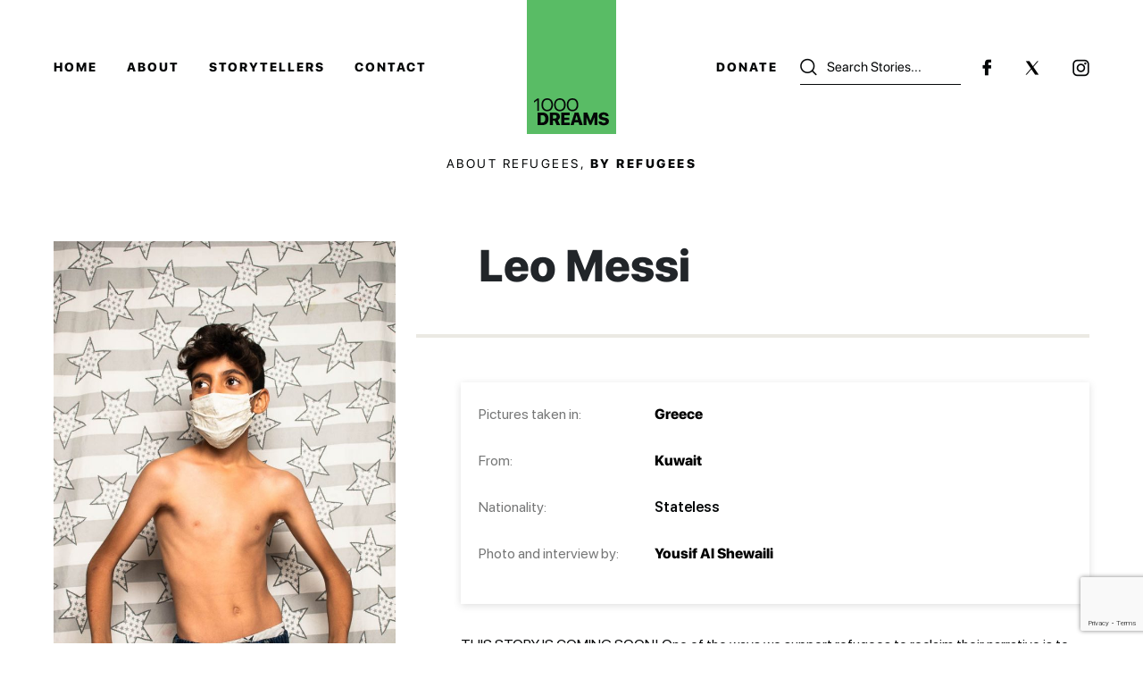

--- FILE ---
content_type: text/html; charset=UTF-8
request_url: https://1000dreamsproject.com/story/leo-messi/
body_size: 12973
content:
<!doctype html>
<html dir="ltr" lang="en-US" prefix="og: https://ogp.me/ns#">

<head>
    <meta charset="UTF-8" />
    <meta name="viewport" content="width=device-width, initial-scale=1" />
    <link rel="profile" href="https://gmpg.org/xfn/11" />
    <meta http-equiv="Content-Type" content="text/html; charset=utf-8">
    <meta name="viewport" content="width=device-width, initial-scale=1, shrink-to-fit=no">
    <link href="https://1000dreamsproject.com/wp-content/themes/witnesschange/css/bootstrap.min.css" rel="stylesheet">
    <link href="https://1000dreamsproject.com/wp-content/themes/witnesschange/css/style.css" rel="stylesheet">
    <link href="https://1000dreamsproject.com/wp-content/themes/witnesschange/css/responsive.css" rel="stylesheet">
    <link rel="stylesheet" href="https://1000dreamsproject.com/wp-content/themes/witnesschange/css/lightslider.css">
    <link rel="stylesheet" href="https://use.typekit.net/ame4vxz.css">
    <link rel="stylesheet" href="https://cdnjs.cloudflare.com/ajax/libs/font-awesome/4.7.0/css/font-awesome.min.css">
    			<script type="text/javascript" class="_iub_cs_skip">
				var _iub = _iub || {};
				_iub.csConfiguration = _iub.csConfiguration || {};
				_iub.csConfiguration.siteId = "3764618";
				_iub.csConfiguration.cookiePolicyId = "16028327";
			</script>
			<script class="_iub_cs_skip" src="https://cs.iubenda.com/autoblocking/3764618.js"></script>
			<title>1000 Dreams – Discover Leo Messi 's Story</title>
<style type="text/css">			.heateorSssInstagramBackground{background:radial-gradient(circle at 30% 107%,#fdf497 0,#fdf497 5%,#fd5949 45%,#d6249f 60%,#285aeb 90%)}
						div.heateor_sss_horizontal_sharing i.heateorSssInstagramBackground{background:#ffffff!important;}div.heateor_sss_standard_follow_icons_container i.heateorSssInstagramBackground{background:#ffffff;}
										.heateor_sss_horizontal_sharing .heateorSssSharing,.heateor_sss_standard_follow_icons_container .heateorSssSharing{
							background-color: #ffffff;
							color: #767777;
						border-width: 0px;
			border-style: solid;
			border-color: transparent;
		}
				.heateor_sss_horizontal_sharing .heateorSssSharing:hover,.heateor_sss_standard_follow_icons_container .heateorSssSharing:hover{
							color: #000000;
						border-color: transparent;
		}
		.heateor_sss_vertical_sharing .heateorSssSharing,.heateor_sss_floating_follow_icons_container .heateorSssSharing{
							color: #fff;
						border-width: 0px;
			border-style: solid;
			border-color: transparent;
		}
				.heateor_sss_vertical_sharing .heateorSssSharing:hover,.heateor_sss_floating_follow_icons_container .heateorSssSharing:hover{
						border-color: transparent;
		}
		
		@media screen and (max-width:783px) {.heateor_sss_vertical_sharing{display:none!important}}@media screen and (max-width:783px) {.heateor_sss_floating_follow_icons_container{display:none!important}}div.heateor_sss_mobile_footer{display:none;}@media screen and (max-width:783px){div.heateor_sss_bottom_sharing ul.heateor_sss_sharing_ul i.heateorSssTCBackground{background-color:white}div.heateor_sss_bottom_sharing{width:100%!important;left:0!important;}div.heateor_sss_bottom_sharing li{width:25% !important;}div.heateor_sss_bottom_sharing .heateorSssSharing{width: 100% !important;}div.heateor_sss_bottom_sharing div.heateorSssTotalShareCount{font-size:1em!important;line-height:28px!important}div.heateor_sss_bottom_sharing div.heateorSssTotalShareText{font-size:.7em!important;line-height:0px!important}div.heateor_sss_mobile_footer{display:block;height:40px;}.heateor_sss_bottom_sharing{padding:0!important;display:block!important;width: auto!important;bottom:-2px!important;top: auto!important;}.heateor_sss_bottom_sharing .heateor_sss_square_count{line-height: inherit;}.heateor_sss_bottom_sharing .heateorSssSharingArrow{display:none;}.heateor_sss_bottom_sharing .heateorSssTCBackground{margin-right: 1.1em !important}}</style>
		<!-- All in One SEO 4.7.9 - aioseo.com -->
	<meta name="description" content="Leo Messi Stateless Kuwait THIS STORY IS COMING SOON! One of the ways we support refugees to reclaim their narrative is to conduct interviews in a language interviewees are comfortable speaking. This means that nearly every story must be translated by one of our incredible volunteers. Given that they also have day jobs, the process" />
	<meta name="robots" content="max-image-preview:large" />
	<meta name="google-site-verification" content="kmYVdMrUy0pMWOY0KBVTmWsWcy54kyGPoDEcpvWMN2c" />
	<link rel="canonical" href="https://1000dreamsproject.com/story/leo-messi/" />
	<meta name="generator" content="All in One SEO (AIOSEO) 4.7.9" />

		<!-- Global site tag (gtag.js) - Google Analytics -->
<script async src="https://www.googletagmanager.com/gtag/js?id=G-TJ327ZNWLJ"></script>
<script>
 window.dataLayer = window.dataLayer || [];
 function gtag(){dataLayer.push(arguments);}
 gtag('js', new Date());

 gtag('config', 'G-TJ327ZNWLJ');
</script>
		<meta property="og:locale" content="en_US" />
		<meta property="og:site_name" content="1000 Dreams – About Refugees, by Refugees" />
		<meta property="og:type" content="article" />
		<meta property="og:title" content="1000 Dreams – Discover Leo Messi &#039;s Story" />
		<meta property="og:description" content="Leo Messi Stateless Kuwait THIS STORY IS COMING SOON! One of the ways we support refugees to reclaim their narrative is to conduct interviews in a language interviewees are comfortable speaking. This means that nearly every story must be translated by one of our incredible volunteers. Given that they also have day jobs, the process" />
		<meta property="og:url" content="https://1000dreamsproject.com/story/leo-messi/" />
		<meta property="og:image" content="https://1000dreamsproject.com/wp-content/uploads/2022/12/DRM-YAS-200823-LeoMessi.jpg" />
		<meta property="og:image:secure_url" content="https://1000dreamsproject.com/wp-content/uploads/2022/12/DRM-YAS-200823-LeoMessi.jpg" />
		<meta property="og:image:width" content="800" />
		<meta property="og:image:height" content="1200" />
		<meta property="article:published_time" content="2022-03-27T13:44:50+00:00" />
		<meta property="article:modified_time" content="2024-08-29T12:57:08+00:00" />
		<meta property="article:publisher" content="https://www.facebook.com/WitnessChange.org" />
		<meta name="twitter:card" content="summary" />
		<meta name="twitter:site" content="@witnesschange_" />
		<meta name="twitter:title" content="1000 Dreams – Discover Leo Messi &#039;s Story" />
		<meta name="twitter:description" content="Leo Messi Stateless Kuwait THIS STORY IS COMING SOON! One of the ways we support refugees to reclaim their narrative is to conduct interviews in a language interviewees are comfortable speaking. This means that nearly every story must be translated by one of our incredible volunteers. Given that they also have day jobs, the process" />
		<meta name="twitter:image" content="https://1000dreamsproject.com/wp-content/uploads/2022/12/DRM-YAS-200823-LeoMessi.jpg" />
		<script type="application/ld+json" class="aioseo-schema">
			{"@context":"https:\/\/schema.org","@graph":[{"@type":"BreadcrumbList","@id":"https:\/\/1000dreamsproject.com\/story\/leo-messi\/#breadcrumblist","itemListElement":[{"@type":"ListItem","@id":"https:\/\/1000dreamsproject.com\/#listItem","position":1,"name":"Home","item":"https:\/\/1000dreamsproject.com\/","nextItem":{"@type":"ListItem","@id":"https:\/\/1000dreamsproject.com\/story\/leo-messi\/#listItem","name":"Leo Messi"}},{"@type":"ListItem","@id":"https:\/\/1000dreamsproject.com\/story\/leo-messi\/#listItem","position":2,"name":"Leo Messi","previousItem":{"@type":"ListItem","@id":"https:\/\/1000dreamsproject.com\/#listItem","name":"Home"}}]},{"@type":"Organization","@id":"https:\/\/1000dreamsproject.com\/#organization","name":"Witness Change","description":"About Refugees, by Refugees","url":"https:\/\/1000dreamsproject.com\/","logo":{"@type":"ImageObject","url":"https:\/\/1000dreamsproject.com\/wp-content\/uploads\/2021\/07\/non-loop-gif.gif","@id":"https:\/\/1000dreamsproject.com\/story\/leo-messi\/#organizationLogo","width":500,"height":750},"image":{"@id":"https:\/\/1000dreamsproject.com\/story\/leo-messi\/#organizationLogo"},"sameAs":["https:\/\/www.instagram.com\/1000dreams\/"]},{"@type":"WebPage","@id":"https:\/\/1000dreamsproject.com\/story\/leo-messi\/#webpage","url":"https:\/\/1000dreamsproject.com\/story\/leo-messi\/","name":"1000 Dreams \u2013 Discover Leo Messi 's Story","description":"Leo Messi Stateless Kuwait THIS STORY IS COMING SOON! One of the ways we support refugees to reclaim their narrative is to conduct interviews in a language interviewees are comfortable speaking. This means that nearly every story must be translated by one of our incredible volunteers. Given that they also have day jobs, the process","inLanguage":"en-US","isPartOf":{"@id":"https:\/\/1000dreamsproject.com\/#website"},"breadcrumb":{"@id":"https:\/\/1000dreamsproject.com\/story\/leo-messi\/#breadcrumblist"},"image":{"@type":"ImageObject","url":"https:\/\/1000dreamsproject.com\/wp-content\/uploads\/2022\/12\/DRM-YAS-200823-LeoMessi.jpg","@id":"https:\/\/1000dreamsproject.com\/story\/leo-messi\/#mainImage","width":800,"height":1200,"caption":"Portrait of refugee Leo without a shirt holding his arms in a stance"},"primaryImageOfPage":{"@id":"https:\/\/1000dreamsproject.com\/story\/leo-messi\/#mainImage"},"datePublished":"2022-03-27T13:44:50+00:00","dateModified":"2024-08-29T12:57:08+00:00"},{"@type":"WebSite","@id":"https:\/\/1000dreamsproject.com\/#website","url":"https:\/\/1000dreamsproject.com\/","name":"1000 Dreams","description":"About Refugees, by Refugees","inLanguage":"en-US","publisher":{"@id":"https:\/\/1000dreamsproject.com\/#organization"}}]}
		</script>
		<!-- All in One SEO -->

<link rel='dns-prefetch' href='//cdn.iubenda.com' />
<link rel='dns-prefetch' href='//www.google.com' />
<link rel="alternate" type="application/rss+xml" title="1000 Dreams &raquo; Feed" href="https://1000dreamsproject.com/feed/" />
<link rel="alternate" type="application/rss+xml" title="1000 Dreams &raquo; Comments Feed" href="https://1000dreamsproject.com/comments/feed/" />
<link rel="alternate" title="oEmbed (JSON)" type="application/json+oembed" href="https://1000dreamsproject.com/wp-json/oembed/1.0/embed?url=https%3A%2F%2F1000dreamsproject.com%2Fstory%2Fleo-messi%2F" />
<link rel="alternate" title="oEmbed (XML)" type="text/xml+oembed" href="https://1000dreamsproject.com/wp-json/oembed/1.0/embed?url=https%3A%2F%2F1000dreamsproject.com%2Fstory%2Fleo-messi%2F&#038;format=xml" />
		<!-- This site uses the Google Analytics by MonsterInsights plugin v8.1.0 - Using Analytics tracking - https://www.monsterinsights.com/ -->
		<!-- Note: MonsterInsights is not currently configured on this site. The site owner needs to authenticate with Google Analytics in the MonsterInsights settings panel. -->
					<!-- No UA code set -->
				<!-- / Google Analytics by MonsterInsights -->
		<style id='wp-img-auto-sizes-contain-inline-css'>
img:is([sizes=auto i],[sizes^="auto," i]){contain-intrinsic-size:3000px 1500px}
/*# sourceURL=wp-img-auto-sizes-contain-inline-css */
</style>
<style id='wp-emoji-styles-inline-css'>

	img.wp-smiley, img.emoji {
		display: inline !important;
		border: none !important;
		box-shadow: none !important;
		height: 1em !important;
		width: 1em !important;
		margin: 0 0.07em !important;
		vertical-align: -0.1em !important;
		background: none !important;
		padding: 0 !important;
	}
/*# sourceURL=wp-emoji-styles-inline-css */
</style>
<style id='wp-block-library-inline-css'>
:root{--wp-block-synced-color:#7a00df;--wp-block-synced-color--rgb:122,0,223;--wp-bound-block-color:var(--wp-block-synced-color);--wp-editor-canvas-background:#ddd;--wp-admin-theme-color:#007cba;--wp-admin-theme-color--rgb:0,124,186;--wp-admin-theme-color-darker-10:#006ba1;--wp-admin-theme-color-darker-10--rgb:0,107,160.5;--wp-admin-theme-color-darker-20:#005a87;--wp-admin-theme-color-darker-20--rgb:0,90,135;--wp-admin-border-width-focus:2px}@media (min-resolution:192dpi){:root{--wp-admin-border-width-focus:1.5px}}.wp-element-button{cursor:pointer}:root .has-very-light-gray-background-color{background-color:#eee}:root .has-very-dark-gray-background-color{background-color:#313131}:root .has-very-light-gray-color{color:#eee}:root .has-very-dark-gray-color{color:#313131}:root .has-vivid-green-cyan-to-vivid-cyan-blue-gradient-background{background:linear-gradient(135deg,#00d084,#0693e3)}:root .has-purple-crush-gradient-background{background:linear-gradient(135deg,#34e2e4,#4721fb 50%,#ab1dfe)}:root .has-hazy-dawn-gradient-background{background:linear-gradient(135deg,#faaca8,#dad0ec)}:root .has-subdued-olive-gradient-background{background:linear-gradient(135deg,#fafae1,#67a671)}:root .has-atomic-cream-gradient-background{background:linear-gradient(135deg,#fdd79a,#004a59)}:root .has-nightshade-gradient-background{background:linear-gradient(135deg,#330968,#31cdcf)}:root .has-midnight-gradient-background{background:linear-gradient(135deg,#020381,#2874fc)}:root{--wp--preset--font-size--normal:16px;--wp--preset--font-size--huge:42px}.has-regular-font-size{font-size:1em}.has-larger-font-size{font-size:2.625em}.has-normal-font-size{font-size:var(--wp--preset--font-size--normal)}.has-huge-font-size{font-size:var(--wp--preset--font-size--huge)}.has-text-align-center{text-align:center}.has-text-align-left{text-align:left}.has-text-align-right{text-align:right}.has-fit-text{white-space:nowrap!important}#end-resizable-editor-section{display:none}.aligncenter{clear:both}.items-justified-left{justify-content:flex-start}.items-justified-center{justify-content:center}.items-justified-right{justify-content:flex-end}.items-justified-space-between{justify-content:space-between}.screen-reader-text{border:0;clip-path:inset(50%);height:1px;margin:-1px;overflow:hidden;padding:0;position:absolute;width:1px;word-wrap:normal!important}.screen-reader-text:focus{background-color:#ddd;clip-path:none;color:#444;display:block;font-size:1em;height:auto;left:5px;line-height:normal;padding:15px 23px 14px;text-decoration:none;top:5px;width:auto;z-index:100000}html :where(.has-border-color){border-style:solid}html :where([style*=border-top-color]){border-top-style:solid}html :where([style*=border-right-color]){border-right-style:solid}html :where([style*=border-bottom-color]){border-bottom-style:solid}html :where([style*=border-left-color]){border-left-style:solid}html :where([style*=border-width]){border-style:solid}html :where([style*=border-top-width]){border-top-style:solid}html :where([style*=border-right-width]){border-right-style:solid}html :where([style*=border-bottom-width]){border-bottom-style:solid}html :where([style*=border-left-width]){border-left-style:solid}html :where(img[class*=wp-image-]){height:auto;max-width:100%}:where(figure){margin:0 0 1em}html :where(.is-position-sticky){--wp-admin--admin-bar--position-offset:var(--wp-admin--admin-bar--height,0px)}@media screen and (max-width:600px){html :where(.is-position-sticky){--wp-admin--admin-bar--position-offset:0px}}

/*# sourceURL=wp-block-library-inline-css */
</style><style id='global-styles-inline-css'>
:root{--wp--preset--aspect-ratio--square: 1;--wp--preset--aspect-ratio--4-3: 4/3;--wp--preset--aspect-ratio--3-4: 3/4;--wp--preset--aspect-ratio--3-2: 3/2;--wp--preset--aspect-ratio--2-3: 2/3;--wp--preset--aspect-ratio--16-9: 16/9;--wp--preset--aspect-ratio--9-16: 9/16;--wp--preset--color--black: #000000;--wp--preset--color--cyan-bluish-gray: #abb8c3;--wp--preset--color--white: #FFF;--wp--preset--color--pale-pink: #f78da7;--wp--preset--color--vivid-red: #cf2e2e;--wp--preset--color--luminous-vivid-orange: #ff6900;--wp--preset--color--luminous-vivid-amber: #fcb900;--wp--preset--color--light-green-cyan: #7bdcb5;--wp--preset--color--vivid-green-cyan: #00d084;--wp--preset--color--pale-cyan-blue: #8ed1fc;--wp--preset--color--vivid-cyan-blue: #0693e3;--wp--preset--color--vivid-purple: #9b51e0;--wp--preset--color--primary: #0073a8;--wp--preset--color--secondary: #005075;--wp--preset--color--dark-gray: #111;--wp--preset--color--light-gray: #767676;--wp--preset--gradient--vivid-cyan-blue-to-vivid-purple: linear-gradient(135deg,rgb(6,147,227) 0%,rgb(155,81,224) 100%);--wp--preset--gradient--light-green-cyan-to-vivid-green-cyan: linear-gradient(135deg,rgb(122,220,180) 0%,rgb(0,208,130) 100%);--wp--preset--gradient--luminous-vivid-amber-to-luminous-vivid-orange: linear-gradient(135deg,rgb(252,185,0) 0%,rgb(255,105,0) 100%);--wp--preset--gradient--luminous-vivid-orange-to-vivid-red: linear-gradient(135deg,rgb(255,105,0) 0%,rgb(207,46,46) 100%);--wp--preset--gradient--very-light-gray-to-cyan-bluish-gray: linear-gradient(135deg,rgb(238,238,238) 0%,rgb(169,184,195) 100%);--wp--preset--gradient--cool-to-warm-spectrum: linear-gradient(135deg,rgb(74,234,220) 0%,rgb(151,120,209) 20%,rgb(207,42,186) 40%,rgb(238,44,130) 60%,rgb(251,105,98) 80%,rgb(254,248,76) 100%);--wp--preset--gradient--blush-light-purple: linear-gradient(135deg,rgb(255,206,236) 0%,rgb(152,150,240) 100%);--wp--preset--gradient--blush-bordeaux: linear-gradient(135deg,rgb(254,205,165) 0%,rgb(254,45,45) 50%,rgb(107,0,62) 100%);--wp--preset--gradient--luminous-dusk: linear-gradient(135deg,rgb(255,203,112) 0%,rgb(199,81,192) 50%,rgb(65,88,208) 100%);--wp--preset--gradient--pale-ocean: linear-gradient(135deg,rgb(255,245,203) 0%,rgb(182,227,212) 50%,rgb(51,167,181) 100%);--wp--preset--gradient--electric-grass: linear-gradient(135deg,rgb(202,248,128) 0%,rgb(113,206,126) 100%);--wp--preset--gradient--midnight: linear-gradient(135deg,rgb(2,3,129) 0%,rgb(40,116,252) 100%);--wp--preset--font-size--small: 19.5px;--wp--preset--font-size--medium: 20px;--wp--preset--font-size--large: 36.5px;--wp--preset--font-size--x-large: 42px;--wp--preset--font-size--normal: 22px;--wp--preset--font-size--huge: 49.5px;--wp--preset--spacing--20: 0.44rem;--wp--preset--spacing--30: 0.67rem;--wp--preset--spacing--40: 1rem;--wp--preset--spacing--50: 1.5rem;--wp--preset--spacing--60: 2.25rem;--wp--preset--spacing--70: 3.38rem;--wp--preset--spacing--80: 5.06rem;--wp--preset--shadow--natural: 6px 6px 9px rgba(0, 0, 0, 0.2);--wp--preset--shadow--deep: 12px 12px 50px rgba(0, 0, 0, 0.4);--wp--preset--shadow--sharp: 6px 6px 0px rgba(0, 0, 0, 0.2);--wp--preset--shadow--outlined: 6px 6px 0px -3px rgb(255, 255, 255), 6px 6px rgb(0, 0, 0);--wp--preset--shadow--crisp: 6px 6px 0px rgb(0, 0, 0);}:where(.is-layout-flex){gap: 0.5em;}:where(.is-layout-grid){gap: 0.5em;}body .is-layout-flex{display: flex;}.is-layout-flex{flex-wrap: wrap;align-items: center;}.is-layout-flex > :is(*, div){margin: 0;}body .is-layout-grid{display: grid;}.is-layout-grid > :is(*, div){margin: 0;}:where(.wp-block-columns.is-layout-flex){gap: 2em;}:where(.wp-block-columns.is-layout-grid){gap: 2em;}:where(.wp-block-post-template.is-layout-flex){gap: 1.25em;}:where(.wp-block-post-template.is-layout-grid){gap: 1.25em;}.has-black-color{color: var(--wp--preset--color--black) !important;}.has-cyan-bluish-gray-color{color: var(--wp--preset--color--cyan-bluish-gray) !important;}.has-white-color{color: var(--wp--preset--color--white) !important;}.has-pale-pink-color{color: var(--wp--preset--color--pale-pink) !important;}.has-vivid-red-color{color: var(--wp--preset--color--vivid-red) !important;}.has-luminous-vivid-orange-color{color: var(--wp--preset--color--luminous-vivid-orange) !important;}.has-luminous-vivid-amber-color{color: var(--wp--preset--color--luminous-vivid-amber) !important;}.has-light-green-cyan-color{color: var(--wp--preset--color--light-green-cyan) !important;}.has-vivid-green-cyan-color{color: var(--wp--preset--color--vivid-green-cyan) !important;}.has-pale-cyan-blue-color{color: var(--wp--preset--color--pale-cyan-blue) !important;}.has-vivid-cyan-blue-color{color: var(--wp--preset--color--vivid-cyan-blue) !important;}.has-vivid-purple-color{color: var(--wp--preset--color--vivid-purple) !important;}.has-black-background-color{background-color: var(--wp--preset--color--black) !important;}.has-cyan-bluish-gray-background-color{background-color: var(--wp--preset--color--cyan-bluish-gray) !important;}.has-white-background-color{background-color: var(--wp--preset--color--white) !important;}.has-pale-pink-background-color{background-color: var(--wp--preset--color--pale-pink) !important;}.has-vivid-red-background-color{background-color: var(--wp--preset--color--vivid-red) !important;}.has-luminous-vivid-orange-background-color{background-color: var(--wp--preset--color--luminous-vivid-orange) !important;}.has-luminous-vivid-amber-background-color{background-color: var(--wp--preset--color--luminous-vivid-amber) !important;}.has-light-green-cyan-background-color{background-color: var(--wp--preset--color--light-green-cyan) !important;}.has-vivid-green-cyan-background-color{background-color: var(--wp--preset--color--vivid-green-cyan) !important;}.has-pale-cyan-blue-background-color{background-color: var(--wp--preset--color--pale-cyan-blue) !important;}.has-vivid-cyan-blue-background-color{background-color: var(--wp--preset--color--vivid-cyan-blue) !important;}.has-vivid-purple-background-color{background-color: var(--wp--preset--color--vivid-purple) !important;}.has-black-border-color{border-color: var(--wp--preset--color--black) !important;}.has-cyan-bluish-gray-border-color{border-color: var(--wp--preset--color--cyan-bluish-gray) !important;}.has-white-border-color{border-color: var(--wp--preset--color--white) !important;}.has-pale-pink-border-color{border-color: var(--wp--preset--color--pale-pink) !important;}.has-vivid-red-border-color{border-color: var(--wp--preset--color--vivid-red) !important;}.has-luminous-vivid-orange-border-color{border-color: var(--wp--preset--color--luminous-vivid-orange) !important;}.has-luminous-vivid-amber-border-color{border-color: var(--wp--preset--color--luminous-vivid-amber) !important;}.has-light-green-cyan-border-color{border-color: var(--wp--preset--color--light-green-cyan) !important;}.has-vivid-green-cyan-border-color{border-color: var(--wp--preset--color--vivid-green-cyan) !important;}.has-pale-cyan-blue-border-color{border-color: var(--wp--preset--color--pale-cyan-blue) !important;}.has-vivid-cyan-blue-border-color{border-color: var(--wp--preset--color--vivid-cyan-blue) !important;}.has-vivid-purple-border-color{border-color: var(--wp--preset--color--vivid-purple) !important;}.has-vivid-cyan-blue-to-vivid-purple-gradient-background{background: var(--wp--preset--gradient--vivid-cyan-blue-to-vivid-purple) !important;}.has-light-green-cyan-to-vivid-green-cyan-gradient-background{background: var(--wp--preset--gradient--light-green-cyan-to-vivid-green-cyan) !important;}.has-luminous-vivid-amber-to-luminous-vivid-orange-gradient-background{background: var(--wp--preset--gradient--luminous-vivid-amber-to-luminous-vivid-orange) !important;}.has-luminous-vivid-orange-to-vivid-red-gradient-background{background: var(--wp--preset--gradient--luminous-vivid-orange-to-vivid-red) !important;}.has-very-light-gray-to-cyan-bluish-gray-gradient-background{background: var(--wp--preset--gradient--very-light-gray-to-cyan-bluish-gray) !important;}.has-cool-to-warm-spectrum-gradient-background{background: var(--wp--preset--gradient--cool-to-warm-spectrum) !important;}.has-blush-light-purple-gradient-background{background: var(--wp--preset--gradient--blush-light-purple) !important;}.has-blush-bordeaux-gradient-background{background: var(--wp--preset--gradient--blush-bordeaux) !important;}.has-luminous-dusk-gradient-background{background: var(--wp--preset--gradient--luminous-dusk) !important;}.has-pale-ocean-gradient-background{background: var(--wp--preset--gradient--pale-ocean) !important;}.has-electric-grass-gradient-background{background: var(--wp--preset--gradient--electric-grass) !important;}.has-midnight-gradient-background{background: var(--wp--preset--gradient--midnight) !important;}.has-small-font-size{font-size: var(--wp--preset--font-size--small) !important;}.has-medium-font-size{font-size: var(--wp--preset--font-size--medium) !important;}.has-large-font-size{font-size: var(--wp--preset--font-size--large) !important;}.has-x-large-font-size{font-size: var(--wp--preset--font-size--x-large) !important;}
/*# sourceURL=global-styles-inline-css */
</style>

<style id='classic-theme-styles-inline-css'>
/*! This file is auto-generated */
.wp-block-button__link{color:#fff;background-color:#32373c;border-radius:9999px;box-shadow:none;text-decoration:none;padding:calc(.667em + 2px) calc(1.333em + 2px);font-size:1.125em}.wp-block-file__button{background:#32373c;color:#fff;text-decoration:none}
/*# sourceURL=/wp-includes/css/classic-themes.min.css */
</style>
<link rel='stylesheet' id='contact-form-7-css' href='https://1000dreamsproject.com/wp-content/plugins/contact-form-7/includes/css/styles.css?ver=5.5.2' media='all' />
<link rel='stylesheet' id='twentynineteen-style-css' href='https://1000dreamsproject.com/wp-content/themes/witnesschange/style.css?ver=2.0' media='all' />
<link rel='stylesheet' id='twentynineteen-print-style-css' href='https://1000dreamsproject.com/wp-content/themes/witnesschange/print.css?ver=2.0' media='print' />
<link rel='stylesheet' id='heateor_sss_frontend_css-css' href='https://1000dreamsproject.com/wp-content/plugins/sassy-social-share/public/css/sassy-social-share-public.css?ver=3.3.24' media='all' />
<link rel='stylesheet' id='heateor_sss_sharing_svg-css' href='https://1000dreamsproject.com/wp-content/plugins/sassy-social-share/admin/css/sassy-social-share-default-svg-horizontal.css?ver=3.3.24' media='all' />
<link rel='stylesheet' id='heateor_sss_sharing_svg_hover-css' href='https://1000dreamsproject.com/wp-content/plugins/sassy-social-share/admin/css/sassy-social-share-hover-svg-horizontal.css?ver=3.3.24' media='all' />
<link rel='stylesheet' id='heateor_sss_sharing_default_svg-css' href='https://1000dreamsproject.com/wp-content/plugins/sassy-social-share/admin/css/sassy-social-share-svg.css?ver=3.3.24' media='all' />

<script  type="text/javascript" class=" _iub_cs_skip" id="iubenda-head-inline-scripts-0">
var _iub = _iub || [];
_iub.csConfiguration = {"siteId":3764618,"cookiePolicyId":16028327,"lang":"en"};

//# sourceURL=iubenda-head-inline-scripts-0
</script>
<script  type="text/javascript" class=" _iub_cs_skip" src="//cdn.iubenda.com/cs/gpp/stub.js?ver=3.11.0" id="iubenda-head-scripts-1-js"></script>
<script  type="text/javascript" charset="UTF-8" async="" class=" _iub_cs_skip" src="//cdn.iubenda.com/cs/iubenda_cs.js?ver=3.11.0" id="iubenda-head-scripts-2-js"></script>
<script src="https://1000dreamsproject.com/wp-includes/js/jquery/jquery.min.js?ver=3.7.1" id="jquery-core-js"></script>
<script src="https://1000dreamsproject.com/wp-includes/js/jquery/jquery-migrate.min.js?ver=3.4.1" id="jquery-migrate-js"></script>
<link rel="https://api.w.org/" href="https://1000dreamsproject.com/wp-json/" /><link rel="EditURI" type="application/rsd+xml" title="RSD" href="https://1000dreamsproject.com/xmlrpc.php?rsd" />
<meta name="generator" content="WordPress 6.9" />
<link rel='shortlink' href='https://1000dreamsproject.com/?p=1199' />
<style>.recentcomments a{display:inline !important;padding:0 !important;margin:0 !important;}</style><noscript><style>.lazyload[data-src]{display:none !important;}</style></noscript><style>.lazyload{background-image:none !important;}.lazyload:before{background-image:none !important;}</style><link rel="icon" href="https://1000dreamsproject.com/wp-content/uploads/2021/06/cropped-favicon-WC-32x32.jpg" sizes="32x32" />
<link rel="icon" href="https://1000dreamsproject.com/wp-content/uploads/2021/06/cropped-favicon-WC-192x192.jpg" sizes="192x192" />
<link rel="apple-touch-icon" href="https://1000dreamsproject.com/wp-content/uploads/2021/06/cropped-favicon-WC-180x180.jpg" />
<meta name="msapplication-TileImage" content="https://1000dreamsproject.com/wp-content/uploads/2021/06/cropped-favicon-WC-270x270.jpg" />
		<style id="wp-custom-css">
			
@media (min-width: 320px) and (max-width: 767px) {

.witness-bottom-cont {
    position: relative;
    padding: 33px 0 0 0;
}

.witness-project .witness-inner .witness-bottom-inner .img-cont .witness-heading {
    display: block;
    position: absolute;
    z-index: 99;
    top: 0;
}
	
}
		</style>
		</head>

<body data-rsssl=1 class="wp-singular story-template-default single single-story postid-1199 wp-embed-responsive wp-theme-witnesschange singular image-filters-enabled">
<script data-cfasync="false">var ewww_webp_supported=false;</script>
    <div class="main-wrapper">
        <div class="mob-menu">
            <div class="cust-container">
                                <div class="mob-nav">
                    <ul>
                                                <li><a  href="https://1000dreamsproject.com/"
                                target="">Home</a></li>
                                                <li><a  href="https://1000dreamsproject.com/about/"
                                target="">About</a></li>
                                                <li><a  href="https://1000dreamsproject.com/storytellers/"
                                target="">Storytellers</a></li>
                                                <li><a  href="https://1000dreamsproject.com/contact-us/"
                                target="">Contact</a></li>
                                                <li><a  href="https://1000dreamsproject.com/donate/"
                                target="">Donate</a></li>
                        
                    </ul>

                </div>
                            </div>
            <div class="mob-footer">
                <div class="cust-container">
                    <p><a target="_blank">2026                            WitnessChange - 1000 Dreams</a></p>
                    <div class="mob-foot-social">
                        <ul>
                                                        <li><a href="https://www.facebook.com/WitnessChange.org"
                                    target="_blank"><img
                                        src="https://1000dreamsproject.com/wp-content/themes/witnesschange/images/mob-facebook.png"></a>
                            </li>
                             
                            <li><a href="https://twitter.com/witnesschange_"
                                    target="_blank"><img
                                        src="[data-uri]" data-src="https://1000dreamsproject.com/wp-content/themes/witnesschange/images/footer-twitter-new.png" loading="lazy" class="lazyload"><noscript><img
                                        src="https://1000dreamsproject.com/wp-content/themes/witnesschange/images/footer-twitter-new.png" data-eio="l"></noscript></a></li>
                                                        <li><a href="https://www.instagram.com/1000dreams/"
                                    target="_blank"><img
                                        src="[data-uri]" data-src="https://1000dreamsproject.com/wp-content/themes/witnesschange/images/mob-instagram.png" loading="lazy" class="lazyload"><noscript><img
                                        src="https://1000dreamsproject.com/wp-content/themes/witnesschange/images/mob-instagram.png" data-eio="l"></noscript></a>
                            </li>
                                                    </ul>
                    </div>
                </div>

            </div>

        </div>
        <div class="menu-bottom">
            <div class="main-serach-box">
                  <form class="search-form" action="https://1000dreamsproject.com">
                  <input type="text" name="story_search" id="searchwp" value="" placeholder="Search Stories...">
                  <button type="submit">Search</button>
                  <i class="fa fa-search"></i>
                  <a href="#0" class="close-btn-cus"> <i class="fa fa-times-circle-o" aria-hidden="true"></i></a>
                </form>
            </div>
  
            <ul>
                <li><a href="#" class="mob-search-btn"><img src="[data-uri]" data-src="https://1000dreamsproject.com/wp-content/themes/witnesschange/images/mob-seach.png" loading="lazy" class="lazyload"><noscript><img src="https://1000dreamsproject.com/wp-content/themes/witnesschange/images/mob-seach.png" data-eio="l"></noscript></a></li>
                <li class="menu-toggle"><a href="#"><img
                            src="[data-uri]" data-src="https://1000dreamsproject.com/wp-content/themes/witnesschange/images/menu-toggle.png" loading="lazy" class="lazyload"><noscript><img
                            src="https://1000dreamsproject.com/wp-content/themes/witnesschange/images/menu-toggle.png" data-eio="l"></noscript></a></li>
                                <li><a  href="https://1000dreamsproject.com/donate/"
                        target="">Donate</a>
                </li>
                
            </ul>
        </div>
        <header>
            <div class="cust-container">
                <div class="header-inner">
                    <div class="header-menu">
                                                <ul>
                                                        <li><a  href="https://1000dreamsproject.com/"
                                    target="">Home</a></li>
                                                        <li><a  href="https://1000dreamsproject.com/about/"
                                    target="">About</a></li>
                                                        <li><a  href="https://1000dreamsproject.com/storytellers/"
                                    target="">Storytellers</a></li>
                                                        <li><a  href="https://1000dreamsproject.com/contact-us/"
                                    target="">Contact</a></li>
                                                    </ul>
                                            </div>
                                        <div class="logo-sec"><a href="https://1000dreamsproject.com"><img
                                src="[data-uri]" alt="https://1000dreamsproject.com/wp-content/uploads/2021/06/story-detail.svg" data-src="https://1000dreamsproject.com/wp-content/uploads/2021/06/story-detail.svg" class="lazyload"><noscript><img
                                src="https://1000dreamsproject.com/wp-content/uploads/2021/06/story-detail.svg" alt="https://1000dreamsproject.com/wp-content/uploads/2021/06/story-detail.svg" data-eio="l"></noscript></a>
                    </div>
                                        <div class="header-right">
                                                <div class="donate-link"><a  href="https://1000dreamsproject.com/donate/"
                                target="">Donate</a>
                        </div>
                                                <div class="search-donate">
                            <form action="https://1000dreamsproject.com">
                                <input type="text" name="story_search" id="searchwp" value="" placeholder="Search Stories...">
                            </form>
                        </div>
                        <div class="social-icons">
                                                        <a href="https://www.facebook.com/WitnessChange.org"
                                target="_blank"><img
                                    src="[data-uri]"
                                    alt="facebook" data-src="https://1000dreamsproject.com/wp-content/themes/witnesschange/images/footer-facebook.png" loading="lazy" class="lazyload"><noscript><img
                                    src="https://1000dreamsproject.com/wp-content/themes/witnesschange/images/footer-facebook.png"
                                    alt="facebook" data-eio="l"></noscript></a>
                                                        <a href="https://twitter.com/witnesschange_"
                                target="_blank"><img
                                    src="[data-uri]"
                                    alt="facebook" data-src="https://1000dreamsproject.com/wp-content/themes/witnesschange/images/footer-twitter-new.png" loading="lazy" class="lazyload"><noscript><img
                                    src="https://1000dreamsproject.com/wp-content/themes/witnesschange/images/footer-twitter-new.png"
                                    alt="facebook" data-eio="l"></noscript></a>
                                                        <a href="https://www.instagram.com/1000dreams/" target="_blank"><img
                                    src="[data-uri]"
                                    alt="facebook" data-src="https://1000dreamsproject.com/wp-content/themes/witnesschange/images/footer-pinterest.png" loading="lazy" class="lazyload"><noscript><img
                                    src="https://1000dreamsproject.com/wp-content/themes/witnesschange/images/footer-pinterest.png"
                                    alt="facebook" data-eio="l"></noscript></a>
                                                    </div>
                    </div>

                </div>
            </div>
        </header>
        <section class="witness-project">
            <div class="cust-container">
                <div class="witness-inner">
                    <div class="witness-top">
                        <h4>About Refugees, <strong>By Refugees</strong></h4>
                    </div>
                </div>
            </div>
        </section><meta property="og:image" content="">
<section class="story-detail-sec">
    <div class="cust-container">
        <div class="story-detail-inner">
            <div class="story-detail-top">
                <!--<div class="story-detail-img"><a href="#"><img src=""-->
                <!--            alt=""></a></div>-->
                <div class="story-detail-img"><img width="800" height="1200" src="[data-uri]" class="attachment-post-thumbnail size-post-thumbnail wp-post-image lazyload" alt="Portrait of refugee Leo without a shirt holding his arms in a stance" decoding="async" fetchpriority="high"   data-src="https://1000dreamsproject.com/wp-content/uploads/2022/12/DRM-YAS-200823-LeoMessi.jpg" loading="lazy" data-srcset="https://1000dreamsproject.com/wp-content/uploads/2022/12/DRM-YAS-200823-LeoMessi.jpg 800w, https://1000dreamsproject.com/wp-content/uploads/2022/12/DRM-YAS-200823-LeoMessi-200x300.jpg 200w, https://1000dreamsproject.com/wp-content/uploads/2022/12/DRM-YAS-200823-LeoMessi-683x1024.jpg 683w, https://1000dreamsproject.com/wp-content/uploads/2022/12/DRM-YAS-200823-LeoMessi-275x413.jpg 275w, https://1000dreamsproject.com/wp-content/uploads/2022/12/DRM-YAS-200823-LeoMessi-768x1152.jpg 768w" data-sizes="auto" /><noscript><img width="800" height="1200" src="https://1000dreamsproject.com/wp-content/uploads/2022/12/DRM-YAS-200823-LeoMessi.jpg" class="attachment-post-thumbnail size-post-thumbnail wp-post-image" alt="Portrait of refugee Leo without a shirt holding his arms in a stance" decoding="async" fetchpriority="high" srcset="https://1000dreamsproject.com/wp-content/uploads/2022/12/DRM-YAS-200823-LeoMessi.jpg 800w, https://1000dreamsproject.com/wp-content/uploads/2022/12/DRM-YAS-200823-LeoMessi-200x300.jpg 200w, https://1000dreamsproject.com/wp-content/uploads/2022/12/DRM-YAS-200823-LeoMessi-683x1024.jpg 683w, https://1000dreamsproject.com/wp-content/uploads/2022/12/DRM-YAS-200823-LeoMessi-275x413.jpg 275w, https://1000dreamsproject.com/wp-content/uploads/2022/12/DRM-YAS-200823-LeoMessi-768x1152.jpg 768w" sizes="(max-width: 800px) 100vw, 800px" data-eio="l" /></noscript></div>
                <div class="story-detail-cont">
                    <div class="story-detail-heading">
                        <h1>Leo Messi</h1>
                        <!--<div class="witness-social">-->
        	               <!-- <div class="heateor_sss_sharing_container heateor_sss_horizontal_sharing" ss-offset="0" heateor-sss-data-href='https://1000dreamsproject.com/story/leo-messi/'><ul class="heateor_sss_sharing_ul"><li class="heateorSssSharingRound"><i style="width:35px;height:35px;border-radius:999px;" alt="Facebook" Title="Facebook" class="heateorSssSharing heateorSssFacebookBackground" onclick='heateorSssPopup("https://www.facebook.com/sharer/sharer.php?u=https%3A%2F%2F1000dreamsproject.com%2Fstory%2Fleo-messi%2F")'><ss style="display:block;border-radius:999px;" class="heateorSssSharingSvg heateorSssFacebookSvg"></ss></i></li><li class="heateorSssSharingRound"><i style="width:35px;height:35px;border-radius:999px;" alt="Twitter" Title="Twitter" class="heateorSssSharing heateorSssTwitterBackground" onclick='heateorSssPopup("http://twitter.com/intent/tweet?text=Leo%20Messi&url=https%3A%2F%2F1000dreamsproject.com%2Fstory%2Fleo-messi%2F")'><ss style="display:block;border-radius:999px;" class="heateorSssSharingSvg heateorSssTwitterSvg"></ss></i></li><li class="heateorSssSharingRound"><i style="width:35px;height:35px;border-radius:999px;" alt="Email" Title="Email" class="heateorSssSharing heateorSssEmailBackground"  onclick="window.open('mailto:?subject=' + decodeURIComponent('Leo%20Messi' ).replace('&', '%26') + '&body=' + decodeURIComponent('https%3A%2F%2F1000dreamsproject.com%2Fstory%2Fleo-messi%2F' ), '_blank')"><ss style="display:block" class="heateorSssSharingSvg heateorSssEmailSvg"></ss></i></li><li class="heateorSssSharingRound"><i style="width:35px;height:35px;border-radius:999px;" title="More" alt="More" class="heateorSssSharing heateorSssMoreBackground" onclick="heateorSssMoreSharingPopup(this, 'https://1000dreamsproject.com/story/leo-messi/', 'Leo%20Messi', '' )" ><ss style="display:block" class="heateorSssSharingSvg heateorSssMoreSvg"></ss></i></li></ul><div class="heateorSssClear"></div></div>-->
                        <!--</div>-->
                    </div>
                    
                    <div class="story-detail-cont-bottom">
                        <div class="democreatic-sec">
                            <div class="democreate-left">
                                <p>Pictures taken in:</p>                                 <p> From:</p>                                <p> Nationality:</p>
                                <p> Photo and interview by:</p>
                            </div>
                            <div class="democreate-left">
                                <!--<p><span>Greece</span></p>--!>
                                <p><span><a href="https://1000dreamsproject.com/pictures_taken_in/greece/">Greece</a></span></p><p><span><a href="https://1000dreamsproject.com/from_location/kuwait/">Kuwait</a></span></p>
                                <!--<p><span>Kuwait</span></p>--!>
                                <p><span>Stateless</span></p>
                                <!--<p><span></span></p>-->
                                <p><span><a href="https://1000dreamsproject.com/category/yousif-al-shewaili/">Yousif Al Shewaili</a></span></p>
                            </div>

                        </div>
                        <div class="democ-para">
                            <p>THIS STORY IS COMING SOON! One of the ways we support refugees to reclaim their narrative is to conduct interviews in a language interviewees are comfortable speaking. This means that nearly every story must be translated by one of our incredible volunteers. Given that they also have day jobs, the process takes time. Do you want to see this story prioritized? A $25 donation will pay for this story to be translated and shared with the world. Support 1000 Dreams and <ahref="https://1000dreamsproject.com/donate/">donate today</a>.			</p>
                        </div>

                        <div class="democ-button">
                            <a href="https://1000dreamsproject.com?story_search=Leo Messi" class="donate-button">more stories</a>
                        </div>
                    </div>

                </div>

            </div>
        </div>
        <div class="trigger-warning-sec">
            <div class="trigger-warning-inner">
                <br/><br/>                <div class="democ-button">
                    <a href="https://1000dreamsproject.com?story_search=Leo Messi" class="donate-button">More stories</a>
                </div>

            </div>
        </div>
        <div class="transcribe-sec">
            <div class="transcribe-inner">
                <div class="transcribe-top">
                    <ul>
                                                                              </ul>
                </div>
                <div class="transcribe-bottom">
                    <p>Many 1000 Dreams interviews were not conducted in English. Their translation has not always been performed by professional translators. Despite great efforts to ensure accuracy, there may be errors.</p>
                </div>

            </div>
        </div>
    </div>
    </div>
</section><footer style="min-height: 90px; height: 90px;">
    <div class="cust-container">
        <div class="footer-inner">
            <div class="footer-left">
                <ul>
                    <li><a target="_blank">© 2026                            WitnessChange - 1000 Dreams</a></li>
                                        <li><a href="https://1000dreamsproject.com/contact-us/"
                            target="">Contact</a></li>
                                    </ul>
            </div>
            <div class="footer-social">
                <ul>
                                        <li><a href="https://www.facebook.com/WitnessChange.org"
                            target="_blank"><img
                                src="[data-uri]" style="height: 19px; width: 10px;" data-src="https://1000dreamsproject.com/wp-content/themes/witnesschange/images/footer-facebook.png" loading="lazy" class="lazyload"><noscript><img
                                src="https://1000dreamsproject.com/wp-content/themes/witnesschange/images/footer-facebook.png" style="height: 19px; width: 10px;" data-eio="l"></noscript></a></li>
                                        <li><a href="https://twitter.com/witnesschange_"
                            target="_blank"><img
                                src="[data-uri]" style="height: 19px; width: 10px;" data-src="https://1000dreamsproject.com/wp-content/themes/witnesschange/images/footer-twitter-new.png" loading="lazy" class="lazyload"><noscript><img
                                src="https://1000dreamsproject.com/wp-content/themes/witnesschange/images/footer-twitter-new.png" style="height: 19px; width: 10px;" data-eio="l"></noscript></a></li>
                                        <li><a href="https://www.instagram.com/1000dreams/" target="_blank"><img
                                src="[data-uri]" style="height: 19px; width: 10px;" data-src="https://1000dreamsproject.com/wp-content/themes/witnesschange/images/footer-pinterest.png" loading="lazy" class="lazyload"><noscript><img
                                src="https://1000dreamsproject.com/wp-content/themes/witnesschange/images/footer-pinterest.png" style="height: 19px; width: 10px;" data-eio="l"></noscript></a></li>
                    
                </ul>
            </div>
        </div>
    </div>
</footer>
</div>
<script src="https://ajax.googleapis.com/ajax/libs/jquery/3.4.1/jquery.min.js"></script>
<script src="https://cdnjs.cloudflare.com/ajax/libs/popper.js/1.14.7/umd/popper.min.js"></script>
<script src="https://maxcdn.bootstrapcdn.com/bootstrap/4.3.1/js/bootstrap.min.js"></script>
<script src="https://1000dreamsproject.com/wp-content/themes/witnesschange/js/custom.js"></script>

<script type="speculationrules">
{"prefetch":[{"source":"document","where":{"and":[{"href_matches":"/*"},{"not":{"href_matches":["/wp-*.php","/wp-admin/*","/wp-content/uploads/*","/wp-content/*","/wp-content/plugins/*","/wp-content/themes/witnesschange/*","/*\\?(.+)"]}},{"not":{"selector_matches":"a[rel~=\"nofollow\"]"}},{"not":{"selector_matches":".no-prefetch, .no-prefetch a"}}]},"eagerness":"conservative"}]}
</script>
	<script>
	/(trident|msie)/i.test(navigator.userAgent)&&document.getElementById&&window.addEventListener&&window.addEventListener("hashchange",function(){var t,e=location.hash.substring(1);/^[A-z0-9_-]+$/.test(e)&&(t=document.getElementById(e))&&(/^(?:a|select|input|button|textarea)$/i.test(t.tagName)||(t.tabIndex=-1),t.focus())},!1);
	</script>
	<script id="eio-lazy-load-js-before">
var eio_lazy_vars = {"exactdn_domain":"","skip_autoscale":0,"threshold":0};
//# sourceURL=eio-lazy-load-js-before
</script>
<script src="https://1000dreamsproject.com/wp-content/plugins/ewww-image-optimizer/includes/lazysizes.min.js?ver=630" id="eio-lazy-load-js"></script>
<script src="https://1000dreamsproject.com/wp-includes/js/dist/vendor/wp-polyfill.min.js?ver=3.15.0" id="wp-polyfill-js"></script>
<script id="contact-form-7-js-extra">
var wpcf7 = {"api":{"root":"https://1000dreamsproject.com/wp-json/","namespace":"contact-form-7/v1"}};
//# sourceURL=contact-form-7-js-extra
</script>
<script src="https://1000dreamsproject.com/wp-content/plugins/contact-form-7/includes/js/index.js?ver=5.5.2" id="contact-form-7-js"></script>
<script id="heateor_sss_sharing_js-js-before">
function heateorSssLoadEvent(e) {var t=window.onload;if (typeof window.onload!="function") {window.onload=e}else{window.onload=function() {t();e()}}};	var heateorSssSharingAjaxUrl = 'https://1000dreamsproject.com/wp-admin/admin-ajax.php', heateorSssCloseIconPath = 'https://1000dreamsproject.com/wp-content/plugins/sassy-social-share/public/../images/close.png', heateorSssPluginIconPath = 'https://1000dreamsproject.com/wp-content/plugins/sassy-social-share/public/../images/logo.png', heateorSssHorizontalSharingCountEnable = 0, heateorSssVerticalSharingCountEnable = 0, heateorSssSharingOffset = -10; var heateorSssMobileStickySharingEnabled = 1;var heateorSssCopyLinkMessage = "Link copied.";var heateorSssUrlCountFetched = [], heateorSssSharesText = 'Shares', heateorSssShareText = 'Share';function heateorSssPopup(e) {window.open(e,"popUpWindow","height=400,width=600,left=400,top=100,resizable,scrollbars,toolbar=0,personalbar=0,menubar=no,location=no,directories=no,status")};var heateorSssWhatsappShareAPI = "web";
//# sourceURL=heateor_sss_sharing_js-js-before
</script>
<script src="https://1000dreamsproject.com/wp-content/plugins/sassy-social-share/public/js/sassy-social-share-public.js?ver=3.3.24" id="heateor_sss_sharing_js-js"></script>
<script src="https://www.google.com/recaptcha/api.js?render=6LeQPT0bAAAAAG5gNfg4SlvNp7wAwByWCvSCYQuW&amp;ver=3.0" id="google-recaptcha-js"></script>
<script id="wpcf7-recaptcha-js-extra">
var wpcf7_recaptcha = {"sitekey":"6LeQPT0bAAAAAG5gNfg4SlvNp7wAwByWCvSCYQuW","actions":{"homepage":"homepage","contactform":"contactform"}};
//# sourceURL=wpcf7-recaptcha-js-extra
</script>
<script src="https://1000dreamsproject.com/wp-content/plugins/contact-form-7/modules/recaptcha/index.js?ver=5.5.2" id="wpcf7-recaptcha-js"></script>
<script id="wp-emoji-settings" type="application/json">
{"baseUrl":"https://s.w.org/images/core/emoji/17.0.2/72x72/","ext":".png","svgUrl":"https://s.w.org/images/core/emoji/17.0.2/svg/","svgExt":".svg","source":{"concatemoji":"https://1000dreamsproject.com/wp-includes/js/wp-emoji-release.min.js?ver=6.9"}}
</script>
<script type="module">
/*! This file is auto-generated */
const a=JSON.parse(document.getElementById("wp-emoji-settings").textContent),o=(window._wpemojiSettings=a,"wpEmojiSettingsSupports"),s=["flag","emoji"];function i(e){try{var t={supportTests:e,timestamp:(new Date).valueOf()};sessionStorage.setItem(o,JSON.stringify(t))}catch(e){}}function c(e,t,n){e.clearRect(0,0,e.canvas.width,e.canvas.height),e.fillText(t,0,0);t=new Uint32Array(e.getImageData(0,0,e.canvas.width,e.canvas.height).data);e.clearRect(0,0,e.canvas.width,e.canvas.height),e.fillText(n,0,0);const a=new Uint32Array(e.getImageData(0,0,e.canvas.width,e.canvas.height).data);return t.every((e,t)=>e===a[t])}function p(e,t){e.clearRect(0,0,e.canvas.width,e.canvas.height),e.fillText(t,0,0);var n=e.getImageData(16,16,1,1);for(let e=0;e<n.data.length;e++)if(0!==n.data[e])return!1;return!0}function u(e,t,n,a){switch(t){case"flag":return n(e,"\ud83c\udff3\ufe0f\u200d\u26a7\ufe0f","\ud83c\udff3\ufe0f\u200b\u26a7\ufe0f")?!1:!n(e,"\ud83c\udde8\ud83c\uddf6","\ud83c\udde8\u200b\ud83c\uddf6")&&!n(e,"\ud83c\udff4\udb40\udc67\udb40\udc62\udb40\udc65\udb40\udc6e\udb40\udc67\udb40\udc7f","\ud83c\udff4\u200b\udb40\udc67\u200b\udb40\udc62\u200b\udb40\udc65\u200b\udb40\udc6e\u200b\udb40\udc67\u200b\udb40\udc7f");case"emoji":return!a(e,"\ud83e\u1fac8")}return!1}function f(e,t,n,a){let r;const o=(r="undefined"!=typeof WorkerGlobalScope&&self instanceof WorkerGlobalScope?new OffscreenCanvas(300,150):document.createElement("canvas")).getContext("2d",{willReadFrequently:!0}),s=(o.textBaseline="top",o.font="600 32px Arial",{});return e.forEach(e=>{s[e]=t(o,e,n,a)}),s}function r(e){var t=document.createElement("script");t.src=e,t.defer=!0,document.head.appendChild(t)}a.supports={everything:!0,everythingExceptFlag:!0},new Promise(t=>{let n=function(){try{var e=JSON.parse(sessionStorage.getItem(o));if("object"==typeof e&&"number"==typeof e.timestamp&&(new Date).valueOf()<e.timestamp+604800&&"object"==typeof e.supportTests)return e.supportTests}catch(e){}return null}();if(!n){if("undefined"!=typeof Worker&&"undefined"!=typeof OffscreenCanvas&&"undefined"!=typeof URL&&URL.createObjectURL&&"undefined"!=typeof Blob)try{var e="postMessage("+f.toString()+"("+[JSON.stringify(s),u.toString(),c.toString(),p.toString()].join(",")+"));",a=new Blob([e],{type:"text/javascript"});const r=new Worker(URL.createObjectURL(a),{name:"wpTestEmojiSupports"});return void(r.onmessage=e=>{i(n=e.data),r.terminate(),t(n)})}catch(e){}i(n=f(s,u,c,p))}t(n)}).then(e=>{for(const n in e)a.supports[n]=e[n],a.supports.everything=a.supports.everything&&a.supports[n],"flag"!==n&&(a.supports.everythingExceptFlag=a.supports.everythingExceptFlag&&a.supports[n]);var t;a.supports.everythingExceptFlag=a.supports.everythingExceptFlag&&!a.supports.flag,a.supports.everything||((t=a.source||{}).concatemoji?r(t.concatemoji):t.wpemoji&&t.twemoji&&(r(t.twemoji),r(t.wpemoji)))});
//# sourceURL=https://1000dreamsproject.com/wp-includes/js/wp-emoji-loader.min.js
</script>

<script>
    $(function() {
        $('.bio-content').hide();
        $('.bio-btn').text("Bio +");
        $('.story-content').hide();
        $('.story-more-content-btn').removeClass('active');
        $('.story-more-content-btn').text("More");
        
        $(document).click(function() {
            $('.bio-content').fadeOut(200);
            $('.story-content').fadeOut(200);
            $('.bio-btn').text("Bio +");
            $('.story-more-content-btn').removeClass('active');
            $('.story-more-content-btn').text("More");
        });
    });
    $(document).on("click", ".bio-btn", function(e){
        e.stopPropagation();
        $('.bio-btn').not(this).closest('.bio-sec-inner').next('.bio-content').fadeOut(200);
        $(this).closest('.bio-sec-inner').next('.bio-content').fadeToggle(200);
        $('.bio-btn').not(this).text("Bio +");
        if ($(this).text() === 'Bio +') {
            $(this).text("Bio -");
        } else {
            $(this).text("Bio +");
        }
    });
    window.almEmpty = function(alm){
    	var el = alm.listing;
    	var msg = 'Data not found';
    	
    	var item = document.createElement('p');
    	item.innerHTML = msg;
    	item.className = "no-data-found";
    	el.appendChild(item); // Append to ALM
    };
     $(document).on("click", ".story-more-content-btn", function(e){
        e.stopPropagation();
        $('.story-more-content-btn').removeClass('active');
        $('.story-more-content-btn').not(this).closest('.content-sec').find('.story-content').fadeOut(200);
        $(this).closest('.content-sec').find('.story-content').fadeToggle(200);
        $(this).addClass('active');
        if ($(this).text() === 'More') {
            $(this).text("Less");
        } else {
            $(this).text("More");
        }
    });
   
    $(document).ready(function(){
    $(".mob-search-btn").click(function(){
    $(".main-serach-box").toggleClass("show-box");
  });
  $('.close-btn-cus').on('click', function(){
    $('.mob-search-btn').trigger('click');
});

});

//$(document).on('click', '.more', function(e) {
     // e.preventDefault();
      //$('.more-cont').css('display', 'none');
     // $(this).text(function(i, t) {
     //   return t == 'Read less' ? ' Read more' : 'Read less';
     // }).prev('.more-cont').slideToggle()
    // });

$(document).on('click', '.more', function(e) {
    e.preventDefault();
    
    var isMobile = window.innerWidth <= 768; // Detect if the screen width is 768px or less (mobile)
    
    if (isMobile) {
        // On mobile, show the content and hide the "Read more" button
        $(this).prev('.more-cont').slideDown();
        $(this).hide();
    } else {
        // On desktop, toggle between "Read more" and "Read less"
        $(this).text(function(i, t) {
            return t === 'Read less' ? 'Read more' : 'Read less';
        }).prev('.more-cont').slideToggle();
    }
});
</script>
<script>
function share_twitter(e) {
    window.open('https://twitter.com/intent/tweet?url=' + $(e).data('url'), '', 'menubar=no,toolbar=no,resizable=yes,scrollbars=yes,height=400,width=600');
    return false;
}

function share_facebook(e) {
    window.open('https://www.facebook.com/sharer/sharer.php?u=' + $(e).data('url'), '', 'menubar=no,toolbar=no,resizable=yes,scrollbars=yes,height=400,width=600');
    return false;
}
</script>
</body>

</html>

--- FILE ---
content_type: text/html; charset=utf-8
request_url: https://www.google.com/recaptcha/api2/anchor?ar=1&k=6LeQPT0bAAAAAG5gNfg4SlvNp7wAwByWCvSCYQuW&co=aHR0cHM6Ly8xMDAwZHJlYW1zcHJvamVjdC5jb206NDQz&hl=en&v=PoyoqOPhxBO7pBk68S4YbpHZ&size=invisible&anchor-ms=20000&execute-ms=30000&cb=c9rm8pdq4k61
body_size: 48733
content:
<!DOCTYPE HTML><html dir="ltr" lang="en"><head><meta http-equiv="Content-Type" content="text/html; charset=UTF-8">
<meta http-equiv="X-UA-Compatible" content="IE=edge">
<title>reCAPTCHA</title>
<style type="text/css">
/* cyrillic-ext */
@font-face {
  font-family: 'Roboto';
  font-style: normal;
  font-weight: 400;
  font-stretch: 100%;
  src: url(//fonts.gstatic.com/s/roboto/v48/KFO7CnqEu92Fr1ME7kSn66aGLdTylUAMa3GUBHMdazTgWw.woff2) format('woff2');
  unicode-range: U+0460-052F, U+1C80-1C8A, U+20B4, U+2DE0-2DFF, U+A640-A69F, U+FE2E-FE2F;
}
/* cyrillic */
@font-face {
  font-family: 'Roboto';
  font-style: normal;
  font-weight: 400;
  font-stretch: 100%;
  src: url(//fonts.gstatic.com/s/roboto/v48/KFO7CnqEu92Fr1ME7kSn66aGLdTylUAMa3iUBHMdazTgWw.woff2) format('woff2');
  unicode-range: U+0301, U+0400-045F, U+0490-0491, U+04B0-04B1, U+2116;
}
/* greek-ext */
@font-face {
  font-family: 'Roboto';
  font-style: normal;
  font-weight: 400;
  font-stretch: 100%;
  src: url(//fonts.gstatic.com/s/roboto/v48/KFO7CnqEu92Fr1ME7kSn66aGLdTylUAMa3CUBHMdazTgWw.woff2) format('woff2');
  unicode-range: U+1F00-1FFF;
}
/* greek */
@font-face {
  font-family: 'Roboto';
  font-style: normal;
  font-weight: 400;
  font-stretch: 100%;
  src: url(//fonts.gstatic.com/s/roboto/v48/KFO7CnqEu92Fr1ME7kSn66aGLdTylUAMa3-UBHMdazTgWw.woff2) format('woff2');
  unicode-range: U+0370-0377, U+037A-037F, U+0384-038A, U+038C, U+038E-03A1, U+03A3-03FF;
}
/* math */
@font-face {
  font-family: 'Roboto';
  font-style: normal;
  font-weight: 400;
  font-stretch: 100%;
  src: url(//fonts.gstatic.com/s/roboto/v48/KFO7CnqEu92Fr1ME7kSn66aGLdTylUAMawCUBHMdazTgWw.woff2) format('woff2');
  unicode-range: U+0302-0303, U+0305, U+0307-0308, U+0310, U+0312, U+0315, U+031A, U+0326-0327, U+032C, U+032F-0330, U+0332-0333, U+0338, U+033A, U+0346, U+034D, U+0391-03A1, U+03A3-03A9, U+03B1-03C9, U+03D1, U+03D5-03D6, U+03F0-03F1, U+03F4-03F5, U+2016-2017, U+2034-2038, U+203C, U+2040, U+2043, U+2047, U+2050, U+2057, U+205F, U+2070-2071, U+2074-208E, U+2090-209C, U+20D0-20DC, U+20E1, U+20E5-20EF, U+2100-2112, U+2114-2115, U+2117-2121, U+2123-214F, U+2190, U+2192, U+2194-21AE, U+21B0-21E5, U+21F1-21F2, U+21F4-2211, U+2213-2214, U+2216-22FF, U+2308-230B, U+2310, U+2319, U+231C-2321, U+2336-237A, U+237C, U+2395, U+239B-23B7, U+23D0, U+23DC-23E1, U+2474-2475, U+25AF, U+25B3, U+25B7, U+25BD, U+25C1, U+25CA, U+25CC, U+25FB, U+266D-266F, U+27C0-27FF, U+2900-2AFF, U+2B0E-2B11, U+2B30-2B4C, U+2BFE, U+3030, U+FF5B, U+FF5D, U+1D400-1D7FF, U+1EE00-1EEFF;
}
/* symbols */
@font-face {
  font-family: 'Roboto';
  font-style: normal;
  font-weight: 400;
  font-stretch: 100%;
  src: url(//fonts.gstatic.com/s/roboto/v48/KFO7CnqEu92Fr1ME7kSn66aGLdTylUAMaxKUBHMdazTgWw.woff2) format('woff2');
  unicode-range: U+0001-000C, U+000E-001F, U+007F-009F, U+20DD-20E0, U+20E2-20E4, U+2150-218F, U+2190, U+2192, U+2194-2199, U+21AF, U+21E6-21F0, U+21F3, U+2218-2219, U+2299, U+22C4-22C6, U+2300-243F, U+2440-244A, U+2460-24FF, U+25A0-27BF, U+2800-28FF, U+2921-2922, U+2981, U+29BF, U+29EB, U+2B00-2BFF, U+4DC0-4DFF, U+FFF9-FFFB, U+10140-1018E, U+10190-1019C, U+101A0, U+101D0-101FD, U+102E0-102FB, U+10E60-10E7E, U+1D2C0-1D2D3, U+1D2E0-1D37F, U+1F000-1F0FF, U+1F100-1F1AD, U+1F1E6-1F1FF, U+1F30D-1F30F, U+1F315, U+1F31C, U+1F31E, U+1F320-1F32C, U+1F336, U+1F378, U+1F37D, U+1F382, U+1F393-1F39F, U+1F3A7-1F3A8, U+1F3AC-1F3AF, U+1F3C2, U+1F3C4-1F3C6, U+1F3CA-1F3CE, U+1F3D4-1F3E0, U+1F3ED, U+1F3F1-1F3F3, U+1F3F5-1F3F7, U+1F408, U+1F415, U+1F41F, U+1F426, U+1F43F, U+1F441-1F442, U+1F444, U+1F446-1F449, U+1F44C-1F44E, U+1F453, U+1F46A, U+1F47D, U+1F4A3, U+1F4B0, U+1F4B3, U+1F4B9, U+1F4BB, U+1F4BF, U+1F4C8-1F4CB, U+1F4D6, U+1F4DA, U+1F4DF, U+1F4E3-1F4E6, U+1F4EA-1F4ED, U+1F4F7, U+1F4F9-1F4FB, U+1F4FD-1F4FE, U+1F503, U+1F507-1F50B, U+1F50D, U+1F512-1F513, U+1F53E-1F54A, U+1F54F-1F5FA, U+1F610, U+1F650-1F67F, U+1F687, U+1F68D, U+1F691, U+1F694, U+1F698, U+1F6AD, U+1F6B2, U+1F6B9-1F6BA, U+1F6BC, U+1F6C6-1F6CF, U+1F6D3-1F6D7, U+1F6E0-1F6EA, U+1F6F0-1F6F3, U+1F6F7-1F6FC, U+1F700-1F7FF, U+1F800-1F80B, U+1F810-1F847, U+1F850-1F859, U+1F860-1F887, U+1F890-1F8AD, U+1F8B0-1F8BB, U+1F8C0-1F8C1, U+1F900-1F90B, U+1F93B, U+1F946, U+1F984, U+1F996, U+1F9E9, U+1FA00-1FA6F, U+1FA70-1FA7C, U+1FA80-1FA89, U+1FA8F-1FAC6, U+1FACE-1FADC, U+1FADF-1FAE9, U+1FAF0-1FAF8, U+1FB00-1FBFF;
}
/* vietnamese */
@font-face {
  font-family: 'Roboto';
  font-style: normal;
  font-weight: 400;
  font-stretch: 100%;
  src: url(//fonts.gstatic.com/s/roboto/v48/KFO7CnqEu92Fr1ME7kSn66aGLdTylUAMa3OUBHMdazTgWw.woff2) format('woff2');
  unicode-range: U+0102-0103, U+0110-0111, U+0128-0129, U+0168-0169, U+01A0-01A1, U+01AF-01B0, U+0300-0301, U+0303-0304, U+0308-0309, U+0323, U+0329, U+1EA0-1EF9, U+20AB;
}
/* latin-ext */
@font-face {
  font-family: 'Roboto';
  font-style: normal;
  font-weight: 400;
  font-stretch: 100%;
  src: url(//fonts.gstatic.com/s/roboto/v48/KFO7CnqEu92Fr1ME7kSn66aGLdTylUAMa3KUBHMdazTgWw.woff2) format('woff2');
  unicode-range: U+0100-02BA, U+02BD-02C5, U+02C7-02CC, U+02CE-02D7, U+02DD-02FF, U+0304, U+0308, U+0329, U+1D00-1DBF, U+1E00-1E9F, U+1EF2-1EFF, U+2020, U+20A0-20AB, U+20AD-20C0, U+2113, U+2C60-2C7F, U+A720-A7FF;
}
/* latin */
@font-face {
  font-family: 'Roboto';
  font-style: normal;
  font-weight: 400;
  font-stretch: 100%;
  src: url(//fonts.gstatic.com/s/roboto/v48/KFO7CnqEu92Fr1ME7kSn66aGLdTylUAMa3yUBHMdazQ.woff2) format('woff2');
  unicode-range: U+0000-00FF, U+0131, U+0152-0153, U+02BB-02BC, U+02C6, U+02DA, U+02DC, U+0304, U+0308, U+0329, U+2000-206F, U+20AC, U+2122, U+2191, U+2193, U+2212, U+2215, U+FEFF, U+FFFD;
}
/* cyrillic-ext */
@font-face {
  font-family: 'Roboto';
  font-style: normal;
  font-weight: 500;
  font-stretch: 100%;
  src: url(//fonts.gstatic.com/s/roboto/v48/KFO7CnqEu92Fr1ME7kSn66aGLdTylUAMa3GUBHMdazTgWw.woff2) format('woff2');
  unicode-range: U+0460-052F, U+1C80-1C8A, U+20B4, U+2DE0-2DFF, U+A640-A69F, U+FE2E-FE2F;
}
/* cyrillic */
@font-face {
  font-family: 'Roboto';
  font-style: normal;
  font-weight: 500;
  font-stretch: 100%;
  src: url(//fonts.gstatic.com/s/roboto/v48/KFO7CnqEu92Fr1ME7kSn66aGLdTylUAMa3iUBHMdazTgWw.woff2) format('woff2');
  unicode-range: U+0301, U+0400-045F, U+0490-0491, U+04B0-04B1, U+2116;
}
/* greek-ext */
@font-face {
  font-family: 'Roboto';
  font-style: normal;
  font-weight: 500;
  font-stretch: 100%;
  src: url(//fonts.gstatic.com/s/roboto/v48/KFO7CnqEu92Fr1ME7kSn66aGLdTylUAMa3CUBHMdazTgWw.woff2) format('woff2');
  unicode-range: U+1F00-1FFF;
}
/* greek */
@font-face {
  font-family: 'Roboto';
  font-style: normal;
  font-weight: 500;
  font-stretch: 100%;
  src: url(//fonts.gstatic.com/s/roboto/v48/KFO7CnqEu92Fr1ME7kSn66aGLdTylUAMa3-UBHMdazTgWw.woff2) format('woff2');
  unicode-range: U+0370-0377, U+037A-037F, U+0384-038A, U+038C, U+038E-03A1, U+03A3-03FF;
}
/* math */
@font-face {
  font-family: 'Roboto';
  font-style: normal;
  font-weight: 500;
  font-stretch: 100%;
  src: url(//fonts.gstatic.com/s/roboto/v48/KFO7CnqEu92Fr1ME7kSn66aGLdTylUAMawCUBHMdazTgWw.woff2) format('woff2');
  unicode-range: U+0302-0303, U+0305, U+0307-0308, U+0310, U+0312, U+0315, U+031A, U+0326-0327, U+032C, U+032F-0330, U+0332-0333, U+0338, U+033A, U+0346, U+034D, U+0391-03A1, U+03A3-03A9, U+03B1-03C9, U+03D1, U+03D5-03D6, U+03F0-03F1, U+03F4-03F5, U+2016-2017, U+2034-2038, U+203C, U+2040, U+2043, U+2047, U+2050, U+2057, U+205F, U+2070-2071, U+2074-208E, U+2090-209C, U+20D0-20DC, U+20E1, U+20E5-20EF, U+2100-2112, U+2114-2115, U+2117-2121, U+2123-214F, U+2190, U+2192, U+2194-21AE, U+21B0-21E5, U+21F1-21F2, U+21F4-2211, U+2213-2214, U+2216-22FF, U+2308-230B, U+2310, U+2319, U+231C-2321, U+2336-237A, U+237C, U+2395, U+239B-23B7, U+23D0, U+23DC-23E1, U+2474-2475, U+25AF, U+25B3, U+25B7, U+25BD, U+25C1, U+25CA, U+25CC, U+25FB, U+266D-266F, U+27C0-27FF, U+2900-2AFF, U+2B0E-2B11, U+2B30-2B4C, U+2BFE, U+3030, U+FF5B, U+FF5D, U+1D400-1D7FF, U+1EE00-1EEFF;
}
/* symbols */
@font-face {
  font-family: 'Roboto';
  font-style: normal;
  font-weight: 500;
  font-stretch: 100%;
  src: url(//fonts.gstatic.com/s/roboto/v48/KFO7CnqEu92Fr1ME7kSn66aGLdTylUAMaxKUBHMdazTgWw.woff2) format('woff2');
  unicode-range: U+0001-000C, U+000E-001F, U+007F-009F, U+20DD-20E0, U+20E2-20E4, U+2150-218F, U+2190, U+2192, U+2194-2199, U+21AF, U+21E6-21F0, U+21F3, U+2218-2219, U+2299, U+22C4-22C6, U+2300-243F, U+2440-244A, U+2460-24FF, U+25A0-27BF, U+2800-28FF, U+2921-2922, U+2981, U+29BF, U+29EB, U+2B00-2BFF, U+4DC0-4DFF, U+FFF9-FFFB, U+10140-1018E, U+10190-1019C, U+101A0, U+101D0-101FD, U+102E0-102FB, U+10E60-10E7E, U+1D2C0-1D2D3, U+1D2E0-1D37F, U+1F000-1F0FF, U+1F100-1F1AD, U+1F1E6-1F1FF, U+1F30D-1F30F, U+1F315, U+1F31C, U+1F31E, U+1F320-1F32C, U+1F336, U+1F378, U+1F37D, U+1F382, U+1F393-1F39F, U+1F3A7-1F3A8, U+1F3AC-1F3AF, U+1F3C2, U+1F3C4-1F3C6, U+1F3CA-1F3CE, U+1F3D4-1F3E0, U+1F3ED, U+1F3F1-1F3F3, U+1F3F5-1F3F7, U+1F408, U+1F415, U+1F41F, U+1F426, U+1F43F, U+1F441-1F442, U+1F444, U+1F446-1F449, U+1F44C-1F44E, U+1F453, U+1F46A, U+1F47D, U+1F4A3, U+1F4B0, U+1F4B3, U+1F4B9, U+1F4BB, U+1F4BF, U+1F4C8-1F4CB, U+1F4D6, U+1F4DA, U+1F4DF, U+1F4E3-1F4E6, U+1F4EA-1F4ED, U+1F4F7, U+1F4F9-1F4FB, U+1F4FD-1F4FE, U+1F503, U+1F507-1F50B, U+1F50D, U+1F512-1F513, U+1F53E-1F54A, U+1F54F-1F5FA, U+1F610, U+1F650-1F67F, U+1F687, U+1F68D, U+1F691, U+1F694, U+1F698, U+1F6AD, U+1F6B2, U+1F6B9-1F6BA, U+1F6BC, U+1F6C6-1F6CF, U+1F6D3-1F6D7, U+1F6E0-1F6EA, U+1F6F0-1F6F3, U+1F6F7-1F6FC, U+1F700-1F7FF, U+1F800-1F80B, U+1F810-1F847, U+1F850-1F859, U+1F860-1F887, U+1F890-1F8AD, U+1F8B0-1F8BB, U+1F8C0-1F8C1, U+1F900-1F90B, U+1F93B, U+1F946, U+1F984, U+1F996, U+1F9E9, U+1FA00-1FA6F, U+1FA70-1FA7C, U+1FA80-1FA89, U+1FA8F-1FAC6, U+1FACE-1FADC, U+1FADF-1FAE9, U+1FAF0-1FAF8, U+1FB00-1FBFF;
}
/* vietnamese */
@font-face {
  font-family: 'Roboto';
  font-style: normal;
  font-weight: 500;
  font-stretch: 100%;
  src: url(//fonts.gstatic.com/s/roboto/v48/KFO7CnqEu92Fr1ME7kSn66aGLdTylUAMa3OUBHMdazTgWw.woff2) format('woff2');
  unicode-range: U+0102-0103, U+0110-0111, U+0128-0129, U+0168-0169, U+01A0-01A1, U+01AF-01B0, U+0300-0301, U+0303-0304, U+0308-0309, U+0323, U+0329, U+1EA0-1EF9, U+20AB;
}
/* latin-ext */
@font-face {
  font-family: 'Roboto';
  font-style: normal;
  font-weight: 500;
  font-stretch: 100%;
  src: url(//fonts.gstatic.com/s/roboto/v48/KFO7CnqEu92Fr1ME7kSn66aGLdTylUAMa3KUBHMdazTgWw.woff2) format('woff2');
  unicode-range: U+0100-02BA, U+02BD-02C5, U+02C7-02CC, U+02CE-02D7, U+02DD-02FF, U+0304, U+0308, U+0329, U+1D00-1DBF, U+1E00-1E9F, U+1EF2-1EFF, U+2020, U+20A0-20AB, U+20AD-20C0, U+2113, U+2C60-2C7F, U+A720-A7FF;
}
/* latin */
@font-face {
  font-family: 'Roboto';
  font-style: normal;
  font-weight: 500;
  font-stretch: 100%;
  src: url(//fonts.gstatic.com/s/roboto/v48/KFO7CnqEu92Fr1ME7kSn66aGLdTylUAMa3yUBHMdazQ.woff2) format('woff2');
  unicode-range: U+0000-00FF, U+0131, U+0152-0153, U+02BB-02BC, U+02C6, U+02DA, U+02DC, U+0304, U+0308, U+0329, U+2000-206F, U+20AC, U+2122, U+2191, U+2193, U+2212, U+2215, U+FEFF, U+FFFD;
}
/* cyrillic-ext */
@font-face {
  font-family: 'Roboto';
  font-style: normal;
  font-weight: 900;
  font-stretch: 100%;
  src: url(//fonts.gstatic.com/s/roboto/v48/KFO7CnqEu92Fr1ME7kSn66aGLdTylUAMa3GUBHMdazTgWw.woff2) format('woff2');
  unicode-range: U+0460-052F, U+1C80-1C8A, U+20B4, U+2DE0-2DFF, U+A640-A69F, U+FE2E-FE2F;
}
/* cyrillic */
@font-face {
  font-family: 'Roboto';
  font-style: normal;
  font-weight: 900;
  font-stretch: 100%;
  src: url(//fonts.gstatic.com/s/roboto/v48/KFO7CnqEu92Fr1ME7kSn66aGLdTylUAMa3iUBHMdazTgWw.woff2) format('woff2');
  unicode-range: U+0301, U+0400-045F, U+0490-0491, U+04B0-04B1, U+2116;
}
/* greek-ext */
@font-face {
  font-family: 'Roboto';
  font-style: normal;
  font-weight: 900;
  font-stretch: 100%;
  src: url(//fonts.gstatic.com/s/roboto/v48/KFO7CnqEu92Fr1ME7kSn66aGLdTylUAMa3CUBHMdazTgWw.woff2) format('woff2');
  unicode-range: U+1F00-1FFF;
}
/* greek */
@font-face {
  font-family: 'Roboto';
  font-style: normal;
  font-weight: 900;
  font-stretch: 100%;
  src: url(//fonts.gstatic.com/s/roboto/v48/KFO7CnqEu92Fr1ME7kSn66aGLdTylUAMa3-UBHMdazTgWw.woff2) format('woff2');
  unicode-range: U+0370-0377, U+037A-037F, U+0384-038A, U+038C, U+038E-03A1, U+03A3-03FF;
}
/* math */
@font-face {
  font-family: 'Roboto';
  font-style: normal;
  font-weight: 900;
  font-stretch: 100%;
  src: url(//fonts.gstatic.com/s/roboto/v48/KFO7CnqEu92Fr1ME7kSn66aGLdTylUAMawCUBHMdazTgWw.woff2) format('woff2');
  unicode-range: U+0302-0303, U+0305, U+0307-0308, U+0310, U+0312, U+0315, U+031A, U+0326-0327, U+032C, U+032F-0330, U+0332-0333, U+0338, U+033A, U+0346, U+034D, U+0391-03A1, U+03A3-03A9, U+03B1-03C9, U+03D1, U+03D5-03D6, U+03F0-03F1, U+03F4-03F5, U+2016-2017, U+2034-2038, U+203C, U+2040, U+2043, U+2047, U+2050, U+2057, U+205F, U+2070-2071, U+2074-208E, U+2090-209C, U+20D0-20DC, U+20E1, U+20E5-20EF, U+2100-2112, U+2114-2115, U+2117-2121, U+2123-214F, U+2190, U+2192, U+2194-21AE, U+21B0-21E5, U+21F1-21F2, U+21F4-2211, U+2213-2214, U+2216-22FF, U+2308-230B, U+2310, U+2319, U+231C-2321, U+2336-237A, U+237C, U+2395, U+239B-23B7, U+23D0, U+23DC-23E1, U+2474-2475, U+25AF, U+25B3, U+25B7, U+25BD, U+25C1, U+25CA, U+25CC, U+25FB, U+266D-266F, U+27C0-27FF, U+2900-2AFF, U+2B0E-2B11, U+2B30-2B4C, U+2BFE, U+3030, U+FF5B, U+FF5D, U+1D400-1D7FF, U+1EE00-1EEFF;
}
/* symbols */
@font-face {
  font-family: 'Roboto';
  font-style: normal;
  font-weight: 900;
  font-stretch: 100%;
  src: url(//fonts.gstatic.com/s/roboto/v48/KFO7CnqEu92Fr1ME7kSn66aGLdTylUAMaxKUBHMdazTgWw.woff2) format('woff2');
  unicode-range: U+0001-000C, U+000E-001F, U+007F-009F, U+20DD-20E0, U+20E2-20E4, U+2150-218F, U+2190, U+2192, U+2194-2199, U+21AF, U+21E6-21F0, U+21F3, U+2218-2219, U+2299, U+22C4-22C6, U+2300-243F, U+2440-244A, U+2460-24FF, U+25A0-27BF, U+2800-28FF, U+2921-2922, U+2981, U+29BF, U+29EB, U+2B00-2BFF, U+4DC0-4DFF, U+FFF9-FFFB, U+10140-1018E, U+10190-1019C, U+101A0, U+101D0-101FD, U+102E0-102FB, U+10E60-10E7E, U+1D2C0-1D2D3, U+1D2E0-1D37F, U+1F000-1F0FF, U+1F100-1F1AD, U+1F1E6-1F1FF, U+1F30D-1F30F, U+1F315, U+1F31C, U+1F31E, U+1F320-1F32C, U+1F336, U+1F378, U+1F37D, U+1F382, U+1F393-1F39F, U+1F3A7-1F3A8, U+1F3AC-1F3AF, U+1F3C2, U+1F3C4-1F3C6, U+1F3CA-1F3CE, U+1F3D4-1F3E0, U+1F3ED, U+1F3F1-1F3F3, U+1F3F5-1F3F7, U+1F408, U+1F415, U+1F41F, U+1F426, U+1F43F, U+1F441-1F442, U+1F444, U+1F446-1F449, U+1F44C-1F44E, U+1F453, U+1F46A, U+1F47D, U+1F4A3, U+1F4B0, U+1F4B3, U+1F4B9, U+1F4BB, U+1F4BF, U+1F4C8-1F4CB, U+1F4D6, U+1F4DA, U+1F4DF, U+1F4E3-1F4E6, U+1F4EA-1F4ED, U+1F4F7, U+1F4F9-1F4FB, U+1F4FD-1F4FE, U+1F503, U+1F507-1F50B, U+1F50D, U+1F512-1F513, U+1F53E-1F54A, U+1F54F-1F5FA, U+1F610, U+1F650-1F67F, U+1F687, U+1F68D, U+1F691, U+1F694, U+1F698, U+1F6AD, U+1F6B2, U+1F6B9-1F6BA, U+1F6BC, U+1F6C6-1F6CF, U+1F6D3-1F6D7, U+1F6E0-1F6EA, U+1F6F0-1F6F3, U+1F6F7-1F6FC, U+1F700-1F7FF, U+1F800-1F80B, U+1F810-1F847, U+1F850-1F859, U+1F860-1F887, U+1F890-1F8AD, U+1F8B0-1F8BB, U+1F8C0-1F8C1, U+1F900-1F90B, U+1F93B, U+1F946, U+1F984, U+1F996, U+1F9E9, U+1FA00-1FA6F, U+1FA70-1FA7C, U+1FA80-1FA89, U+1FA8F-1FAC6, U+1FACE-1FADC, U+1FADF-1FAE9, U+1FAF0-1FAF8, U+1FB00-1FBFF;
}
/* vietnamese */
@font-face {
  font-family: 'Roboto';
  font-style: normal;
  font-weight: 900;
  font-stretch: 100%;
  src: url(//fonts.gstatic.com/s/roboto/v48/KFO7CnqEu92Fr1ME7kSn66aGLdTylUAMa3OUBHMdazTgWw.woff2) format('woff2');
  unicode-range: U+0102-0103, U+0110-0111, U+0128-0129, U+0168-0169, U+01A0-01A1, U+01AF-01B0, U+0300-0301, U+0303-0304, U+0308-0309, U+0323, U+0329, U+1EA0-1EF9, U+20AB;
}
/* latin-ext */
@font-face {
  font-family: 'Roboto';
  font-style: normal;
  font-weight: 900;
  font-stretch: 100%;
  src: url(//fonts.gstatic.com/s/roboto/v48/KFO7CnqEu92Fr1ME7kSn66aGLdTylUAMa3KUBHMdazTgWw.woff2) format('woff2');
  unicode-range: U+0100-02BA, U+02BD-02C5, U+02C7-02CC, U+02CE-02D7, U+02DD-02FF, U+0304, U+0308, U+0329, U+1D00-1DBF, U+1E00-1E9F, U+1EF2-1EFF, U+2020, U+20A0-20AB, U+20AD-20C0, U+2113, U+2C60-2C7F, U+A720-A7FF;
}
/* latin */
@font-face {
  font-family: 'Roboto';
  font-style: normal;
  font-weight: 900;
  font-stretch: 100%;
  src: url(//fonts.gstatic.com/s/roboto/v48/KFO7CnqEu92Fr1ME7kSn66aGLdTylUAMa3yUBHMdazQ.woff2) format('woff2');
  unicode-range: U+0000-00FF, U+0131, U+0152-0153, U+02BB-02BC, U+02C6, U+02DA, U+02DC, U+0304, U+0308, U+0329, U+2000-206F, U+20AC, U+2122, U+2191, U+2193, U+2212, U+2215, U+FEFF, U+FFFD;
}

</style>
<link rel="stylesheet" type="text/css" href="https://www.gstatic.com/recaptcha/releases/PoyoqOPhxBO7pBk68S4YbpHZ/styles__ltr.css">
<script nonce="55sZgDTf23fteBgzCqW0gw" type="text/javascript">window['__recaptcha_api'] = 'https://www.google.com/recaptcha/api2/';</script>
<script type="text/javascript" src="https://www.gstatic.com/recaptcha/releases/PoyoqOPhxBO7pBk68S4YbpHZ/recaptcha__en.js" nonce="55sZgDTf23fteBgzCqW0gw">
      
    </script></head>
<body><div id="rc-anchor-alert" class="rc-anchor-alert"></div>
<input type="hidden" id="recaptcha-token" value="[base64]">
<script type="text/javascript" nonce="55sZgDTf23fteBgzCqW0gw">
      recaptcha.anchor.Main.init("[\x22ainput\x22,[\x22bgdata\x22,\x22\x22,\[base64]/[base64]/[base64]/[base64]/cjw8ejpyPj4+eil9Y2F0Y2gobCl7dGhyb3cgbDt9fSxIPWZ1bmN0aW9uKHcsdCx6KXtpZih3PT0xOTR8fHc9PTIwOCl0LnZbd10/dC52W3ddLmNvbmNhdCh6KTp0LnZbd109b2Yoeix0KTtlbHNle2lmKHQuYkImJnchPTMxNylyZXR1cm47dz09NjZ8fHc9PTEyMnx8dz09NDcwfHx3PT00NHx8dz09NDE2fHx3PT0zOTd8fHc9PTQyMXx8dz09Njh8fHc9PTcwfHx3PT0xODQ/[base64]/[base64]/[base64]/bmV3IGRbVl0oSlswXSk6cD09Mj9uZXcgZFtWXShKWzBdLEpbMV0pOnA9PTM/bmV3IGRbVl0oSlswXSxKWzFdLEpbMl0pOnA9PTQ/[base64]/[base64]/[base64]/[base64]\x22,\[base64]\\u003d\\u003d\x22,\x22wrTCszzDijhrCsKsw7jDqMK6wrJgPjjDvxXDpMKFwpRUwo4lw6VNwpUiwpsXQhDCtRZhZjcAGsKKTFnDgsO3KUfCsXMbBXRyw441worCoiE2wqIUETfCpTVhw5bDgzVmw5bDl1HDjxQsPsOnw6/DlmU/[base64]/Cn8K5BMOkPsKFw5J5Q2zCjg3Cllhnwqx6EMKYw47DvsKTEcKnSlnDo8OOScOoJMKBFUPCscOvw6jCnSzDqQVqwpgoasKQwoAAw6HCn8ODCRDCp8OKwoEBPyZEw6E2XA1Aw4hPdcOXwpzDm8Osa3MlCg7DvsKqw5nDhEvCmcOeWsKJEn/DvMKYGVDCuDNcJSVSb8KTwr/[base64]/DMKbRG5Qw6nDvzQFAMKMwpkBwrBAw4xZGw0hccKPw6ZZHz18w5pxw6TDmn4RfMO2dRsKJHzCpWfDvDN8wrlhw4bDi8OGP8KIUV1AesOYLMO8wrYOwpl/[base64]/CvA/Dr19qJMKgPMOYJSkPwqBcwqpKwo3DgsKDJ0zDvnNQSsKxJirDoSUkOMOrwrzChsOCwrDCtMOnCRrDqMOlwpAww7jDp2jDnC8bwpbDvkoQwrfCqcO2XMK9wrrDqMK+VTchwr3Cq2YHGsOmw44SXMOMw7kPW3YuOcOXVsO2fFzDjDNBw5Z6w6nDgcK7wpRQVcOww4/Cp8OXwrzDqkbDn2VpwqPCi8KswqvDsMOuG8KSwqsdLk1TfcKBw6vClxkHJAbDt8OBQl5/woLDlRt7wqxnZ8KcDMKXP8O5EUg/BsOXw57CiFIRw5c6C8KMwpE5SFbCtcOWwqLCvMOzcsOaaw7Dtx5DwosMw5JhEjjCusKHG8Ouw6AuR8OGVHPDs8O9w6TCvz4Sw5RBbsKhwqprRcKYUkdqw4oNwpvCosO3wr9/woQsw649VVzChMK4wqzDjMOfwrApOsOYw5TDkm8pwrTDuMOswozDq1cOKcOWwpoXUTxWD8Osw7jDnsKXwrlxSS4ow70bw5PCvwbCgxh4YMOsw7bDpjHCk8KQOcOzY8Oxw5Bfwr57Fiw8w4XCnFXCvMOeLMOzw5Z6w5F/OcOVw6ZcwqbDlCp2PgMQZjNBw6tZTcKsw4VBw67DvMOuw7Ypw4nDo2vCiMKGwrTDtjrDkhguw7sxc3jDoVhJw7rDqUzCsTTCtsOCw5/CkMKSC8K4w7hKwpxuQXVoWXRFw41ew6zDmkTDq8OAwq3Cp8O/[base64]/CpxxWwrJFw4zCh2x5XD9nw6jCgVIJwpxXMcOjCcOqPyYnDBJPwpLCnFNVwpnCkE/CmEvDtcKEQl/CuH1gBMO3w5d4w7gSIMOUNXMqY8OZS8K2w45/w5kVOCJ2WcOQw43CtsOCJ8KxOTfCicKdL8K+woLDgMONw7Quw77DvcOuwolsAhguwpvDpMOVe2LDu8KzS8OFwq8KdcOPa2F8TRbDn8Kbe8KAwp3CnsO8XV3CpA/Drl/CshJ8ZcOOIcO8wr7DqsOdwpRtwrVvd2BNFsOKwr8OP8OZeTXCh8KwTETDvic5cUJmB3nCksKDwoAOJSjCs8KMVXnDvCrCtsK1w7AlB8OAwrbCsMKtYMO/CnPDscK+wqUNwo3CkcKbw7zDgHzCt3QRw6sgwqwYwprCpMKxwqPDm8OHYMKYHMOZw511wpfDhsKDwoRWw4/CgitsLcKxLcOoU1nCj8KAGV3CvsOKw4F3w7B9w5RrPMORQcONw6U2w5DDlkHDrcKpwozCq8OGFTJEw4sNWMKZLsKQXMK3W8OkcxTCrzYzwojDuMOowpnCj05jacK5akcxBcOEw65iwpRZNUbDjAFTw7tVw7TCssKKw7sqVsOLwq3Cp8OrKG3CncKhw4I0w6R/w4QCEMK5w7JLw7cgEw/DjxHCt8Kbw5cIw6wYwprCrcKPK8K5USzCvMO+MMO7LUjCv8KKLlPDnHpeRx3DmA3Dj1UHXcO5MsK9wq/DjsKZZMKowoIZw7Mcak0TwpcRwoXCo8KvWsKmw5c0wooKJsKBwpHDksO3wrsuOMKQw4JWw4jCp2rChMOcw6/CsMKFw45tJMKiVMOOwpvDkDzDm8K2wpEUbzs0aBXClcKzZh0LIsKoBmHDkcO8w6PDrB0Fwo7DiXLDhE7CghJKKMKtwrPCm1xMwqHCsQZpwprChEHCmsOUImMLwp/CgsKQw7XDsF/CrcOHNsO1egwjCiFAZ8ONwonDrXt4bRrDusOQwr/[base64]/TMKhRWrDrn7DlTw3w7nCnmh0M8KkwpdKah7DoMOXwq7DlcO1w47CpMOCVMOcIcKIUMO/NMO9wrpCM8KvdjMew6/DkG/CqMOGbsO9w40SdcOQasOhwql6w7AHwobCg8KmaxrDozTCuxoOwozCvgTCqcOzScOZwrU3TsKaHWxNw4ERXMOgBD0EZUZYw7fCl8KMw7/DgVwXXcKAwooUPlbDlSUOR8OvacKbwqF9wrtdw5x0wr3DtcKMCcO5TsKfwqnDhm/DrlYCwpzCncKuAsOiSMOYVMO5fMOzKsKGGMOVLTYAB8OkJgNwF1gqwoJlLcKFw6bCuMOgwoXCkUnDnhHDs8OjUMKmWnZuwpJmFC1EWMKjw5UwN8Ouw73CmMO7EXkjasKvwrHCm25/woPDmiHCiSgCw4JIEjkew6bDri9jWmbCqQhjwrDCjjrCoCZQw4xGScORw5/DnULDlMKMwpZVwqrCgEsUwoUNVsKkXMKjRMOYaG/Dq19HP1M2PcOLAzUsw6bCnUPChcKCw53CtsK8axU0w4xjw6JcY1EKw67DpQvCr8Kqbl7CmxvCtm/Cl8K2NlF3NXUCwozCn8KpK8K6woDCmMKFLMKpIMOLSwbCksOODljCt8OKOFp3wrcTEx06wr4Gwr4qIsKswo86w7LDicOcw5goTUvDtXQ1HG/DtkLDh8K0w4zDmcO8IcOdwrfDt3hLw4BBZ8KHw480Uy7CtsOZcsKiwrYHwqFGQ1oVEsOUw6XDoMO1RsK4OsOXw6zCqjgNw7DDuMKQYMKKbTzDmmsAwpjDpcK4w67Ds8Ktw6F/[base64]/[base64]/Cm3nCowfDrnrDmsOMX8Ocw6jCk8OOwql6HDfDksO6LMOIwo3CscKXMMK9bQp8ZmjDk8OWEMOXIno1w65Tw6/DtC44wpHCksOuw60/[base64]/CthrDqnkZN8Owwph5wphkYcKKacO4wr7DuUcwdCQOam/Dm1jCl3bCncOFwp/DqMK8IMKaIn1KwqTDhgQkOsOkw6/[base64]/[base64]/DjcKHCMKwUEpPX1sLM2l/wrJCO1XDnMKrwo0zIkY0wqkkfV7Cr8ODwp/CnlXDs8K7I8OHGsKBwoU2PcOTcgEtdXQ/R2zDlA7ClsOzXsKNw4TDrMO7DhfDvcK7exfDocONMC89BMKASsOjwr/DlQzDmsKUw6/[base64]/w5HDjMKJwok3wqtzwo7DuyZDw57DrRkkwr/CpMOpBMOCwpkJeMOjwpVgw7Nsw5/DiMKkwpQxKsO5wrjCu8K5w5kvwo/Co8K6wp/Dj13CkWAGLwHCmEBiCmgAe8OAfcOgw4clwpstw4DDhkg3w40iw43DjyLCj8OPw6XDq8OuUcOyw4BKw7d6PUB3QMOww4oaw5LDhsOWwrLCqHHDscO4IBsFQsKdJxxeBTc4Tz3DlTkRw7DCkGgUCcKRHcOOw4XCvlLCvmcFwok7f8OuCTNVwqN/E2jCjsKow5VJw45afnrDkHIXU8KWw4x7MsOgNEnCkcK1woHDrj3Cg8ODwp9Zw49vXcK6dsK9wpfDvsKjT0HChMOKw6nDlMOHbRrDsQvCoytEw6I4wq7Cg8OnREXDj23ChsOoKCPCo8OTwpVCNcOhw5B+w4oFGQ8uVsKWGEHCv8O/w6lXw5bCqMK7w50LBgDDnkPCvUtvw7Ukwp0jNQp7w5BQZCjChQ0Iw4TDtMKTS0lVwo9/w6xywqDDsTjCrGHCl8OYw5/Ds8KKDAlgRcKwwpvDhQXCvwAAPMO0M8OOw4haDsOIwojCosKBwrjDssO3GyxGZzHDoHXCncKPwqvCpAs2w7zDk8OGHSvDncK3H8O7ZsOxwrXDjHLCsB1weinCp2kHwonClyx9cMKGPMKOUVPDj2/CilkUbsK9PMOHwpPDmkw3w5TCrcKYw4FyLFzDlj0yFRLCiwx+wobCoyXCqm/DrzBQwrx3w7LCskUNJQ0lKsKcPF9wYsO+w4FQw6Q3w5VUwqwnWATCnRJ4PcKcT8Klw6XClsOuw7/CsFcQfsOcw5gQdsO/CRc7eVoWwqcDwohUwq/[base64]/[base64]/DtFvCiMKjAFHDsMKUwq4PeMOfwo3DmsO+w7nCi8K+wrXDljbCvEbCvcOMKFzCt8OnCh7CrcKMwqjCuTzDtsKPAzvCv8KVfsK/wpnCgBDDkAFXw65dG2DCnMKbDsOxa8KubsO+U8K8wpoUQkTCi1/[base64]/DpsO5wqjDn8OnAcK2esKMwp7CkMKEwp3Dk8KONMKLwrEfwpE3dcOZw6nCjcOew6zDmcK6w7PDrCdswojCt1dBKnjCrAnCiDUTwqjCocOoXsO3wpHDisKUw7I1d1XCgTPCocKtwrHCgTUMw7oze8O0wqDCvsKBw6nCt8KkFcO2LcKjw5bDrMOvw4zChB7CmEM/w4rCgDnCj1JOw5rCsAhYwqXDtkQuwrDCq2fCokTDkcKWCMOSH8KmTcKdwrEuw57DqWzCssOVw5g2w4ciGDMKwrtxS21Vw4Iwwp5Ew5gpw4TDjcOpSMKFwq3DtMKlccOtLQMpDsKiMEnDsVDDu2TCs8K1PMK2GMOUwqhMw5rCumvDvcOAw7/[base64]/SDM0F8KyccKlwpQmw69zw59WcMOUwpNrwoExWMKVN8OAwo05w7XDp8OeEw4VRzHCrMKMw7jDrsOrwpXDk8KhwpM4By7DpMO7ZcOpw4TCnBRhW8KLw7JIJUXCtsO3wrjDmiLDvMKuMhvDtg/[base64]/w7hLwrTCo8O1OMKYT8OvZS9ZD38SSMKbw487w7BYOVU8ccKXcFUXfhnDpxcgT8OCDEsoGcKpKHPDhXDCg3Y0w4h8w5/CisOtw6hkwqXDhhUvAi5PwqrCv8OQw4zCqEjDiiHDisO9wqpGwrjClCljwp3CiAnDmMKfw5rDjmICwoUow7xbw63DnUXCqmvDn0bDisKoKwnCt8KcwoPDq1MywpI0fsO3wpJLOcK9WsOQwr/ClcOvKA3Du8KSw4NAw5ZGw53Cqg5+eWXDlcOzw7vChQ8yFMKQwpXCjsKzXh3DhsOtw7N6WsOfw5kpEMOqw6csYsOudRHCicOvF8KcMgvDuSFswo0Tb0HCn8KawqPDhsOYwr7Di8OVPRApwp/CjMKHwrsQF2PDgMOjOWjDusOWUlbDtMOSw5wTfcO5bsKGwrEcQW/DpMKYw4HDm3TCvMKyw5rCrnDDn8Kaw50vDgV3DXgQwonDjcOvXR7DsiEddMOcwqxswrkswqQDH3TDhMOyDXbDr8KWO8OVwrXDuxVswrzDvmF4w6VcwpHDqlTDmMOiwpVyL8KkwrnDqsOvwoXCvsKQwpR/AkbDpyJvKMKswpDCksO7w57Cl8KjwqvCgsKTMsKZGm3CscKnwqpZUAVBHMOPFknCtMKmwpTCrcKtecOlwp3Drm/Cl8KwwojDnU9+w6HCicKlGsO6bcOUVlx7E8OtQzxubATCmGVVw4RDJCFcIMOYw43Do3LDvFbDtMOTH8OsesKww6TCisKNwq/Dky8Ow58Jwq43TSRPwrzDtsOoMRM0CcOVwqJbB8KvwqDCoTXChMKRFsKOfcKzU8KXCsK6w5xPwplMw4EKwr4ywrAURBrDgg3CqHNFw65+w48FJAHCk8KrwpnCucO3OGrDqyPDssK9w6bCniIWwqvDpcKUaMKjZMOgw6/DsDJAw5TCoAnCrcKRwpLCqcKIV8K6LCN2w5XCimoLwp5IwpIVLVZ+L2XCisO2w7cTDQUIw5LCqgTCiWHDqSllA0t3ahYuwo9ww4/CkcOSwoXCscKUZMO6w6o+wqQHwqQywqzDisOnwr/DvcK5FcONISMgUm1QScKAw4Zdw58Rwo09w6PCij8maVNUasKgEsKrSUvCs8OYenhLwo/CosOCwonCkmnDuHLChMOvwo3DpMKbw5ASwrLDrMOWw7LClg1mOsK6wqrDtsKHw7IoZ8ORw7/CpcOawpQ/CcK+QSbCkkEfwpvCucOcKnzDpSVTw49SYjhsL2jChsOwQDUrw6tKwp8AQGVIIG0Rw5nDiMKow6R/wpI3MjYJb8KZfzRYa8OwwpbCpcOjH8KqIcO3w5TDpcKkKMOZL8Kzw40NwpQlwo7CgMKMw5U0wolCw7jDpsKcacKnT8KEVRjDq8KUw6IBGVvCscOKTy7CvWfDhDHDu3I/[base64]/w6QKw4bDr8KybcKew4wyFMOTScKWDBDChMKxwrUDw6LCqSfCrRwHcgPCuCANwq3DrhIKaSnDgTHCuMOXY8Kswp8PQAPDmMKtP1Epw7PDv8O3w5TCp8OkfcOuwoRbMG7Cn8OoRGwXw4/CgkPCq8K9w5PDrXrDqTHCncKtaEpsLMKfw4EDDhbCucKkwrF/AX3CscKCY8KPAhkPHsKpUmI6F8O+YMKIIQ0fbcKVwr/DnsK0PMKdQR4uw4PDmwErw5TCvy3DmcKtw5E1CkbDusKuR8KhE8OLbMK0XytUw7Aaw6DCnR/DrMKaOE3CrMKJwq7DlsKvKsK6LHM/EsK9wqLDuwY1GUQNwpnDisOPF8OvOHxVBsOCwobDs8Ksw79jw5zDtcK/[base64]/[base64]/[base64]/wrDDusOqw4/DngDDrDApHBrCiAQkBGfDpcKgw5UqwrfCi8K8wpLCnjE6wq0wOV/DpQJ9wprDpjXDrkN6wprDonDDsDzCqcK1w4o+BcO6FcKVw4fDucKPaEsFw5jCrsOfKRc2U8OYbyDDghciw4rDikF3WsOFwrpyEi/DgmdMw4DDlsONwrcgwrBTw7DDrsOwwrkWBkvCtC97wpBowoDDsMOUbsKsw5/Dm8K4KxVxw4cEQMKhA0vCp2twLWrCtsKjCBnDssK+w6TCkDJQw6HCkcOqwpAjw6bClsO/[base64]/fjXClcKgwpDCijxEw4DCgmQxasOgZn1JwpPDrFbDp8Kkw4fDv8OEwrIoN8OmwoXCiMKALsOLwr4Qwr7DgMKvwqDCk8KfEAJlwq1vcX/Cul/Cr23CqTDDqR3Cq8OQXQUvw5PChEnDtUIDUgvCosOGFMOswqHCtMKcG8OUw7LDo8OHw5ZQLUo2TFEpSx4Qw57DvMOYwr/DkHEoHiQBwo3ChghBf8OZZ29MRsOKJ3AXcAvCgcOrwrAIa33Dt2vDml7Cv8OQWcKxw7wVfsOnw5XDuGXCuBTCuyHCvsKBAUIiwr9Rwp/Cn3TCjjwZw71jLiYNX8KOFsOGw73ClcOcd3DDvsK3TcOdwrUuacKkw6MMw5fCiAJTAcKHJS1Ab8KvwpVlw4nDnXrCq2FwGnLCi8KVwqUowrvDgETDksKiwpdSw4ByCTHCsBkzw5XDtcKeTcKkw4hkwpUMJcKgUUgGw7LCqyjCpMORw6kRdGd2YG/CgCXCvyQOwqLDoTzCi8OTHgTCrMK4aknDn8KtNENqw4PDusOawq7Dr8OZP1ADQcKIw4ZRF1h9wrgAHcKWdcKcw6F0ecKONR4kesO2O8Kaw4DCiMOTw5pyZ8KQPTLCs8O6OADCmsK/wqLCqj3CrMOmClVZEcKzw7fDqXUjwp/[base64]/wrttfQ56wpDDtS/Dr8OSP8KwA1XDosKhw7bCs0ICwqZ0W8OYw5sMw7FtBcKRQ8OQwrVSfmwYMMOAw5lDb8K9w5TCucOFVsKzB8Orwo7CuHIzHg0SwpgvU0LChHjDvW9MwpXDsVtcWcOSw57DtsOVwp0kw5DCpU0DC8Kxc8OAw74Rw5zCocOGw7/[base64]/[base64]/CtsOKZwEXWsOTwovCl1cAw78YOsOaw4zCgMORwq7Cj0PCkVtNYksiA8KRHsKWO8OJT8KkwoROw55dw54ma8OPw6BxPsO4WzAOUcOCw4krwrLCtFBtdSoVw5ZDwr/Dtzx+w4/CosORanVBGsKqGQjCsRrCp8OQZsOSCRfCtm/CvcOKbcKjwpwUwp/[base64]/wr9CY3LDtksjw6kpdsKQw65/I8OgYsOiaSlKw57DsRTCll3CnmbDsmLCiGfDuVA1DBDCsUjDomUdSsOQwqYVwo17wqQdwolqw59eO8OjEAfCj1dZWcOCw5BzW1dhwrxFIcKzw61rw47ClcONwqRGUcKVwqIODsKAwoLDqMOGw47ChytnwrzCpi54I8K/N8OrYcKYw4kGwpglw4VjaGXCvsOcEVfDkMKjdWMFwpnDqj9ZcxTDnMKPw4ETw6R0NA51KMO6wojDnDzCncOSQMOQfcKQWcKkZErCksKzwqjCrCp8w4nDscKCworDhAtdwqzDlsKAwrtKw79Ew5nDvgM8JEbDk8OhF8Oawqh/[base64]/ChMKQw5LCqXVqw5V1w7cAccO9wrDDlwPDrlEfSl45wpXCjjjDkivCohFVw7/Ci2zCnRkuw5EPwrDDoBLCkMKocsKrwrfCisOrw7AwCDprw51FKMKUwpbCoTLCm8ORw7xLwovCosKNwpDCviN7w5LDgxxfYMOkOytsw6LDhsOtw7TDjRpiecOEA8Oqw4UbcsOHL3hiwoo/I8Onw5VVw5A9w7nCtBEdw73ChMKtw4PCnMOoIF4gEMKzDzzDmFbDsAZtwrvCu8KMwojDqjnDicK1ehjDh8KCwqPCgsO1a1XConTCsWgxwqbDosK+JsKsfcKLw4Zfwo/Dm8OUwqAOw5zCssKCw7zCrybDlGdvZsOzwqkRIHPCrsKRw6jChMOqwp/CtlfCtMKCw4fCvwnDvMKLw6zCv8Kdw6pwESUXKsOew6MswpJicsOrBTE9eMKoB0vDhsKzNcKJw63CnyHCvwVTbl5XwqDDuC4HR3TCqsK1MCfDoMOyw5ZrM3TCqiXDm8Ozw5gHw4LDksOXYB/Cm8Ojw6EQXcOVwqzDtMKfGB1heHTDglUswqRNB8KeHMOpwqwEwoUCw4TCiMKPCsKvw5ZQwpHCn8O9wqshw5vCuUbDmMOtBXVcwq7Dtk0fDsKTYsOKw4bCjMONw7/DukvDosKAQ0Ivw5zDmHXCpGHDk1TDjMO8wp8RwpnDhsOawr9yOWtjVcOuSHEiwqTCkCVvQxp5esOKWMOVwpHDo3MOwp/DqxlFw6XDnsOvwpZbwqvCrWnChHHCrcKQTMKOdcOhw58NwodfwrHCosO4Y19PdgvCuMKew5J+w6DCrVMJwqFqA8K5wrDDmsKqFcK7wq7DvcK6w4wOwoprOlZSwpQhPwPCpwvDhcK5OH/[base64]/w5nCtcOYw40pdjXCqz4GwpJbwok4w7UGwr0yw43CkcKrw64iY8ORSBrDscOqwoIxwovCnS7DuMOywqQvA1sRw6/Cn8KDwoBQBiMNw7zDi2jDo8OAcMKdwrnCiGNew5Rrw5hZw7jDr8Kgw5d0UXzDsi/[base64]/XcOsDMORNMKCwrccwo5lwrUIw6EXw6pPJjx3A1FUwpM4WDTDmMK/w6pawoXCiWzDl2PDhcKCw4nCsSzCnsOCRcKHwrQPwrfCmHEYLg4ZEcKnKx4vO8O2IsKbTSzCiwnDgcKFNjZNwooMw5lRwqHDo8OqSHQbacKnw4fCvxDDlgnCl8KHwpzCuEZ7WTUgwplHwo7Du2LCnEXCjhlKwq/ChVnDu0rDm1PDq8O8w60cw6BGLzbDg8KzwqlHw6g5NcKyw6PDpsO3wo/CuzV6worClcK6A8OgwpzDucOhw5ttw7vCmMK0w6w8wqrCrsO5w6QtwprCtmsIwofCm8KWw7Zdw6ENwrEkDMOyXTLDrXLDocKLwp4DwoHDh8OaSV/ClMKvwrTCnGFNGcKgw6hVwpjCqcKGd8KdPxHCkyjCvi7Dj34nHMKLeRLCqcKhwpQwwqoZYMOCwobCjh/DicOMBW7CsH4iKMK5LcKeIjzCtxHCqiDDmVpsXMKYwr7DrzQQE39jVx9/VGxow4tfJw3Dmg3DiMKpw67Dh2EdbgLDqDU7PF/Cm8O4w6QFZ8KWcVwpwroNVn1/w5jDssOfw4rCnS8ywpN6ATU4woRYw4/Dmxl2wrUUZ8KBwqzDp8OUw543w6ZpE8OEwrfDicO7NcOiwpvDun7Dny3CoMOEwpPDjxQzMxZFwo/DlgDDisKLDXzDtw1lw4PDkifCiC4Qw6h3wpDDn8O9wpxNwrHCrgnDnMOawpolLyUawpsKJsKzw5zChlnDgGfDkzDDoMOlwr1ZwrrDmsK0wrXDomJefMKXwpPDr8KSwpIacnfDrsOpwo8/dMKKw5zCq8ODw4/DrMKuw5bDoxzDlsKFwpF/w6Vvw4VGAsOZScOVwpxDKcKSw4LCpsOFw5I4bzY0YzHDlU7Ci3rDk2/CvkQOa8KgWMOWIMKwWHAJw7cJeyTCixjDgMObNsKxwqvCpjlDw6RXKsKNQsK4w4JUVMKhcsK0ADRIw5JDTClGScOPw6LDghHCnjQPwqnDm8KAX8OXw4LCnC/CoMOsQcO2ESRzEsKOSUpiwrlxwpI0w4s2w4Bqw5MOQsOCwqF7w5TDmsOUw7gAwqzDpDwGYMOgLMOpLcOPw4/[base64]/DjcOJwpLDmMOCQ8O2w5ZowrAwYEolERJ5GEHCkXZ6wpUNw6vDiMK9w6zDrMOjJsOpwrEVNsKRXMK5w5vCmVIQNTTCq3/DgmDDjMK4w7HDpsOJwpNww6IrJgHDrjHDpUzChhPCrMKdwp9WT8Kwwol/OsKHHMOmWcOZw6XCh8Ojw4p7wpMUw4DDlW5sw68pwpPCkHFEaMKwfMKAw5LCjsOPclhkw7TDgjMQYg9ZYCTDm8KVRcKBTyM1fMOHU8KYwojDpcObw4/[base64]/Cgzk2wrrDgMKbw4LCqHPDkFbDmsKJw6ESwp7DsmdJEcK+w40OwoXCkyjDgzLDsMOAw5LDnz3DicOvwrHDmU/DsMK6wqnCgMOTw6DDvhlxA8OSw65cwqbCisOefTbCtcKSS1bDiC3DpUYiwpTDpD3DmFDDscONC1/Cu8OEw4dAU8OPDipuYlbCr3Vrw757IUTDiErDucKywrwiwp1AwqBREMOAwpZsPcK4wqwCRzwVw5TDm8O4KsOhQBUewoVCacKUwq54EQpMw5TDgMOaw7odVSPCqsOtGsODwrXCvcKMw5zDvBXCt8O8NibDq07CpHLCnjZ8N8OywqvChQbCl0E1eVfDiDo/w6vDm8OzJgUxw4VpwoIVwrfDjMONw5ElwqwuwqHDpsKAOMK2ecKDI8O2wpDCrcKrw78WR8OoUUJUw5zCp8KiO0FyIVh+Q3BNwqfCumkvQx0IbUrDpxzDqlbCu1cZwobDsxUtwpXCvwfCmsKdwqdDZ1IkEMKiD3/[base64]/B05CPBkjw6gxeMOcMMO1YCTCmcOTKHnDtV/CrsKsQ8KNMm0MTsOaw5x+OsOVRwvDosOhHMKMwoBgwqVuWX/[base64]/[base64]/wokKNsOHwqlCZMOHworDkXoKQXcTwogfwp4LMUs/QMOCXMKvJVTDp8O/woHCoWhGHMKjfAYUwrHDqsKpKcKHVsOfwp1WwoLCvBsCwoMmbRHDhFwaw4kPN2TDt8ORQTZiTAjDssOGaizCmn/DgTZlGC4AwrvDt03CmmlPwoPDlhtywr0MwqYQKsO1w55BL2/DvMOTw41TXCUjGsKqw4jDkmlWNBnChE3Cs8OIwp4ow47DhwPDo8OxdcOxw7bCksOHw7d2w71+w4TCn8Kbwo0Rw6Zywo7DsMKfHMO6XcOwaUk8dMO+w5vClsO4DMKcw6/Dk1LDm8KfbyrDusO6VGNUwrQgWcO/[base64]/Cq8KuG8K/wq3CgMKZw4bCtybDhMOhwqcyAnbDkMKSwpXDqzNUw4oTJxvDjzxsa8Orw4fDjlN+w6tSIlzDqcKQLntYcicewpfClsOHY2zDm35zw64ow5/CucOjX8ORN8OBw4IJw7BsDMOkwqzCmcK8FBXCkA/DujwvwqnCgw5LFsK3ThNUPGl3wovCvcKgGmlVUQrCqsKow5J+w5fCgsK8RsOZX8Kyw6fCjAR3OljDrC4Pwpgyw5LDvMODdA1HwpjCs05Dw6bCpMKkM8K1bMKZeAp1wrTDoyjCiFXCkiR+HcKewqpUZQ0Gwod2eDvDuAsPd8KLwpzChx92w6/CkTnCnMKYw6jDozbDsMKHE8OWw73CgzLCkcOMwrjCuR/CjwdRwoNiwrQkPVnCk8Ojw7jDtsOPWMOSOAHCocOXexQbw5gcZhnDjUXCsQkJVsOCYUHDoHbCusKEwrXCvsK5eXQfwoHDtcKuwqw1w6U/w53DqwnCpMKIwpNmw61Nw4Nyw5xSMMKzU2jDgcOmwrDDmsOZOsOHw5zDm28qUMK+aG3Dj0diRcKtNcOjw5B2dV5swrEZwqrCkMOqQFDDrsK+MMOnRsOkw4XCmCBfVsKwwqhOP2zCjB/CmjfCqcKIwoRSJnPCucKnwpHCqTdnR8OxwqzDusKaQGjDq8OPwok7GE1Nw6UUw7TDmMORM8KXw6TCkcK2w5sbw7xcwptUw6fDnsKlYcO/YnzCv8O8SlYJM3TDugBFdyvChMKpS8O7woQHw5Brw75Yw6HCksKdwoJKw7HCpMKkw7Eiw4HDmsOBw4EFFsOLJ8OJeMOUMlJoEF7CqsOlI8Kcw6vCsMK2wq/CgD8uw4nClzoVcnHCvHHDvHbCtcOdVjbChsKUGykew6TDlMKKwqRuTMKmw5cCw70Awo0YFjxsQ8Khwr51w5/CoWPDrsOJJhLCgG7DscKRwrAWe2ZvbCbDucOFFcKaWsKzV8Onw4UcwqHCscKzB8O4wqVrTMO8G3bDtRlGwoPCg8OGw4sjw6LCpMOiwpcOYsKmRcKjFsK2W8K2AyLDuCZcw5Zqwo/[base64]/DqsKkTsONwqxZbjAPUcKPwo9WJCxlRzA3w4PDh8O+HcKYYsOaNhzCujjDocOxAsKVEmJ+w7fDr8O6bsOWwqEZCsK1MmjCqsOgw53CmFjCoDpxwrDCh8KUw5t0YnVKFcKQPz3DihvDi3k/wrjDkcOHw67Dv0LDnxNeYjlHSMKDwpsmBcKFw4FHwp11FcKAwpHDlMOTwooywovCuT1VTDfCh8O8w5xzeMKNw5nDssKgw5zCmDQxwqxAagw8TlYsw4AwwrlZw5BUGsOzEsKiw4DDiUVLCcO/w4LCkcObNl1Lw63CuV7DoGHCoh3Cs8KNfFVaEcOJYsOVw6p5w7nCryfCgsOBw6TCssKJwo5TRzAZQsONY37CmMK6P3sXwr9Gw7LDo8Ozwq/DpMOCw5vCliYlw6DCvcK9w48GwrzDgllXwr7DpcKjw41SwpQ1NsKWBsOqw6jDi0dxWC99wqPCgsK7woLDr0zDu0/DmQ/Ctn/CgzvDj0w2wrImcATCgcK6w6nCm8KmwrlCETDCk8Kew4jDpEdOL8Ktw73CvzBywpZaJFwBwq4lLGjDq3EVw54TMHAtwoXCvXQ/wq9JNcK5bhbDiSHCncOPw5HCisKEacKRwrAkwofCkcK+wptaA8OfwpDCh8K7G8KdPz/Dl8OIDSfDlU19H8KMwp3Ch8OoU8KBd8K+wr3Chk/DjT/DhDjChznCs8OZDjQuwo9Cw5nDo8O4A0vDpXPCsTY1w7rClsKAb8K7wrc5wqBfwqbDg8KPdcOQCR/Ct8K0w7TChF3CgWLCqsK0w7lFXcOaT1VCUcK4LMKoNsKZC04+FsK+wrUQMlXDl8KcW8OZw7k9wp0qcE13w4llwoTDtcK/LMKDw5pGwqzDjcK7wpDCjkAgR8Ozw7XCpEvCmsOfw7M6w5gvw5DCoMKIw5DCixI5wrJDwrQOw5/CpgPCgk9AVSZTKcK4wosxbcOYw6vDnEfDp8Obw4plYsO6WVLCssKtJhI+SRsgwqonwoJ5Yx/DpcOsZBDDv8KYIQV5wrVVVsKSw6zDk3vDmnvCrnbDq8KcwqrDvsOWCsKgE0HDoVkRw4NVU8Kmw5A6w68KEMOBJwXCo8KzRsOawqHDoMO4ABwIM8Oiwo/DnH1iwqvCtHHCgsO+HsO+DUnDqijDtQTCiMOPJjjDig80wpJTGVhYA8O/w6RAG8KowqLCuFfChy7DqsKrw4fCpWlzw4/CvBphbsKCwpfDhhnDnn81w4HDjHoxwoLDgsKbc8KTMcKOw53CiwNKVSrCu0txw6Q0TynCuU1Nw7bDlMO/[base64]/S8OZF8OvwqjDucOwYmddwpfColbDhMOEB8OiwovCgTLCjDcxScOsEAVzPMKZw6drw6ZHw5DCncOAGBBVw5DCngHDgsK1UxNcw7vDrQ/Cs8Ogw6HDrgfCiEVgFGHCmQ8cKMOsw73Dlj3CtMO8QSDDrQVsJVdGXcKbWG/ClMOowpFOwqQ5w71eKsO/wqHDgcOCwo/DmGDChGARIsKKOsOuN0HCkcKIfTYIMcO7QkdUWRbDgMOdwr3DhXnDjcKHw44aw5o+wpgewpc3ZEnCm8KbGcODH8OcJsO+R8OjwpN6w496UwABd2Adw7bDr1vDrUpZwrnCrcO+cAEfIQXDn8KtRVFLAMK6IhnDrcKGPyoiwqQtwp3CscOZUGXCpy7DqcKywqrCmsK/FyfCnknDiWDCncO1OGbDiV8lPA/DshxKw5TCosOJcxfDqRZ/w4DCqcKowr3ClcK3SHdTPCMIGMKNwp9TPsOSOUl/w6E5w7/DljrDnsOIwqoMaz4awqJxw5VVw7TDsBfCscOjw5c+wq0Nw4PDlndtF2vDhC7CvmpiIhAdVsKzwqdoQMOSwp3CncKuS8O7wqvCksO/EBlJFyrDisO2wrI3TDDDhG8oCjMAPcOwAiXCjcKuwqgBQT1nag7DrsO8JsKtNMK2wrTDicOUEUzDq07DnRAsw6/Cl8O9c37DoB4HYXzDhisowrUjEcO4DGPDuxzDoMK2XHstH2nCvD4iw6gEQgwmwrRhwpM7MBTDv8Ohw67Cp2o9NsKRH8OhFcOkSVNNDMKPAMOTwrUqw5rDsjUOM0zDhzImdcKWfnsnKlAlGzYeBBHDpVPDo0LDry4bwpMbw7YpbcKQLA8bJsKbwqjCjcOfw7/CrXtRw7Q2H8K5R8ORE0rDn3kCw7kLETHDhgLCpMKpw6TCpHsqRwLDsGtYJcKJw618Fwk7C2seFWtrG2TCmn/[base64]/wpkcw4vCuGXDrMK2GcKQw5bDicOwwpTCrynCjG1jfmXCqnYgw6AbwqLCvB3DlsOiw4zDmDlcLMKZw7zClsKzGMO5w747w6zDjsOSw7zDpMKKwqzDlsOiBAcpZWwbw71NAsO9IsK2Yg56cAVXwpjDvcO6wrkswrTDk2wWwptBwovChgHCsBV8woXDjy7CqsKCVnFXeT/DosKWbsKhw7dnLcKMw7PDow3CqsO0B8OfP2LDhDNZw4jDp3rCg2U3QcKmw7LDuHLCocKvFMKiSlogc8OQw7sBICTDlirCg3QxJMOhEMOjwpHDsyPDqsKcUT7DqwjCp0I/YcKGwofCmibCnBjClgvDjk/DlHjDqxpuGA3CgcKjIcOKwoLCh8K8bC4Fwo3Di8OEwqw6YhYdKcKxwp1kCsOsw7Vzw4PCmsKpAksGwrrCpHsfw63Dm1NhwqYMw59/d2vCt8Olw7/CrsOPdQrCpX3CkcK5JMOUwqp/XWPDrXTDom8BFsKmw6IrWsOWBVPCgAHCrQViwql/[base64]/CqsOeEAk6w63CksOEwrzCgsK2wqE0wpguw4Qdw5xVwqMEwqHDsMKJw7NOw4Z5KUHClMKqwqMywqpCwqtsGcKzDsK/wrvDicOtw7VgcV/DoMKtwoLClHHDqsOawrzChsOtw4A6csOPUMKsUMObXsKhwo4Qb8OOXxVBw4bDpkk3w4tqw5jDlhDDrsO4XcOyMifDq8Kdw7zDhBBWwpoSGDsZw7U2XMKePMOgw7hSf11nwqFJZBnCjVE/MMOzck1sL8OuwpHDsT54P8KQC8KgEcOBKAHCtGXDkcOJw5/Ct8KswpDCoMO3Y8KKwog7YsKfw6wbwp3CgQQ/wqpgwq/DkgLCsDtwKMOEEcKUZyZqwoteaMKcN8OeeRwrKXHDpSDDl0nCn0/[base64]/Co8KQMsOcEzsVw6zCoEtFw5PDgsOCwr/CjmYtYyPCqMKAw5J4AlwZJsKDPkVtw6Bbw5wmUXHDlMOnH8OTwrlswq98wp01w7FowqIww4HCkXzCvkEqM8OgBDU2SsKIBcOoFynCpSMKak9VPUATJsK2wo9Ew48BwqfDsMOUDcKBJMOfw6rChMKacnPDqsKFwr/CkSUJwo51w6nCkMK+KsKeP8ObMyh3wqpzU8OKEXY7w6zDtgXDhFNnwqt4NT7DlcK5AmtiBDDDncOTwoAIPcKNw43CpMONw4PCiTcUQ3/CsMOzwrjDg3BwwojDrMOHwqUwwoPDmMKuwr/CocKcbzAWwpLChVrDtnwXwonCo8KHwqkfIsKXw4l5P8KqwrQbPMKnw7rCscKyWsORN8KJw6XCpmrDoMKlw7QFe8O7asKpOMOowqbCvMOfOcK9bUzDjgAnw5h9wqfDo8O3EcOjGMObFMO/[base64]/DsB3CjcO8e3tze8KUT8OOwq/CtUvDuW07wpbDucOdcMOdwo/DnGrCk8OPwr3DpcKBLsO2wo7DjhpKw7FjLcKrw6nDpnloU3DDhx1vwq/[base64]/CucOtJA7DqMOEXMKgwopkZMKzw7VLNC7Dn3HDkl7Dq0VXwqhJw7c/A8Oxw6QXwoliLBgGw53CqTnDm1Axw6NFfTTCnMOPZgcvwogBWMO/XcO5wozDl8KWI0Jhwrs+wqImK8O2w40uecK8w4ZVYsKAwrZeI8Oiw4YjI8KGDcObGMKBOMOVa8OCCTDCpsKQw6FJwpnDkGbCjW/CssOzwpYbVVssIXfClsOKw5DDtC3DlcK/[base64]/Cl8ODNSXCvsOQw6rDriHCscOswoXCriRYw5/Cn8KiMQJpwoEzw6cYDBDDvEROPMOfwph5wqnDoDNFwrdfX8OtFcKtw7zCrcOOwqfCp1kJwoB3wonCt8OawpLCrmDDsMOAOMK4wr/[base64]/wr4zwodCbTtvF8OywrfDgj92wpplbT1PMFfDnMOwwrJyXcKAL8Ofd8KCLsOnwrbDlDwhworDgsKmEsKNwrJVVcOAChxvD0pOwr9kwqQEOcOkM3jDtgMIGsK/[base64]/DrMOgwq7DlMKFA2XCnhLCnC0xDCzDk8KNwqpAw51Bw61vwqJXMyvClmDCjcOuY8OVLMK9RxULwr/Colonw4LCmnTCj8OlbcK+eRvCqMOxwqjDtsKuw54Bwp7ClMOVw6LDq3pYw6tUbGzCkMKOw6zDocK2TSU+ZhlNwr8cWsKuwqAfOcObwo/CssOPwpLDjMOww4JNw77CpcObwqA/w6h7wrTDiVM8acKNPlZ6wprCvcKVwpYGwplDw7bDh2MWGMKTS8O5M3x9UG1veXgFBVbCjQHDl1fChMKSwrJywobDhsODA2ozVnh/wr1Ke8OTw7fDqsOgwqF0UsKLw6oMYcOJwqAufMO/IkbCr8KHVTjCjcObNW0kOsKBw5QyaUNLAnnCjcOETVQGDhPChVMYwo3CszN5wobCqTrDmwNww4TCtMO7VAfCv8OQcMOAw4QpfsKkwpdiw4pNwrPCiMOGwoYGOhbDkMOmJXEzwqXCmyVMJcOgPgDDuU8BfmLDi8KEd3jCtsOcw4x/woDCocOGAMOtZC/[base64]/[base64]/DtsKZwoLDjUNSF8OkwonCu8Olw6M7DRgqd8O3w6HDmhRJw4ZUw5LDj2NAwo3DnGzCmMKKw6XDs8KawoHDk8KlX8OMOcOtdsORw5piwpZzw6ouw7LCk8OWw7AgZ8KuGWrCuy/CmDDDnMKmwrTCt13Cr8KpchVwSybCuW7Dh8O8HsKhYEfCocKiJ18uQMO+RlrCpsKZFMOGw41jYHsQw5XDiMOywp/DtFhtwozCrMOOaMKkB8OGAzHDkj00WgrCnUPClinDonwaw6FjE8Onw798UsOWR8OoXsObwrVLJwDDnMKaw4h1H8OewppKwpXClz5Iw7TDsB9XeUN5Dj/CgcKgw7BcwpTDt8O1w55Pw4TCqGh8w5kCbsKIYcOWRcK5wpXCnsKkAh7ClWs8wrAIwpwzwrYDw51yFcOcw5nCp2c1EMK0WlHDkcK/d1/Dv0s7cUrCqXDChxnDlMODwplAwq8LKwXDtWEmwp3Cg8Kcw6paZsKvPg/DmD/CkMOjw4dDesOtw4ktU8OUwqDDp8Kmw7zDsMKqw5xzw4QuQsOIw4tSwqTCpCEbPcOpw6/DiH9Ww63DmsOTXFIZw4I+woPDosKOw5ETCsK3wopHw7nDjcOcWsODEsOPwopOXEfDtMKrwo5MAEjDmC/CvHogw4TClxUrwovCg8KwLcKDCGQHwqXDmMKwPW/DnMKgB0vDrVbDshzDtiYkcsOhH8KTYsOow5RvwrNKw6HDo8OKwpTDomnCjcOQw6Ukw6nDuALDgglzaBM+JWfCl8OHw5lfWsOFwrUKw7MzwqRYasKHw7/[base64]/wroJwpDCkkcmTg8yw7PCj2EvwqHDl8KhIcOIwo9MDcOkaMKkwrxewqbDtMOIw7fDkALDrQXDsDbDsgHCn8KVU07CrMOcw7FEOErDoDfDnmDDtzLCkCEJwr/DpcK5f11Fwoc8w53CksOWwp0VUMO/e8KIwpkAwqtTRsOlw5DCkcOpw5VMdsOocU7CuyzCksOGWknDjQNFB8O1w58xw4zDgMKrBCnCug04PcKFOMKgVg47w78oQMOZOcOLbMO6wqBzw7srR8OUw686JQxEwoJ2TMO0wrtIw7sywr7Cq182EMOEwpwgw7URw6bCisOSwo/CnsO8N8KXQUY/w61+Q8OVwqPCqBLCiMOww4TCh8KmDwXDthXCpMKrZ8OeK1MANmgXw7bDrMKGw7NDwqFUw7VGw7J0OFJ1BXIbw6zCoTZaLsOXw7nChsOkKnjDjMK8UlkKwp9GNsO0wq/DgcOiw4FuI2Y2wqxjJsOqBQzCn8OCwpUXwo3DmcOnGsOnCsOPOMOMX8KEw7/DvsOZwrPDgzbCg8OoTsOPwps/AWrCojHCgcOjw6LCrMKGw4HCklvCmMOowpE2TcKiUsKWUHgZwqlcw5g5ZXgsO8OjUSLDiTzCrMOsUTXCjjTDplIKDMOpworChMOCwpJww6ETw7F/XsOyDMKHR8K9wpQte8KCwr0wMAnDhsKiasKOw7XCnsODNcKHfCDCqQNvw4RodBrChCgNK8KDwrrCvWzDkylfHsO3W0bCgSrCmMOKZMO9wq/[base64]/OMKGw7XDm8OVXSrCp8ONXcOfw5bDq8K3P8O6acOcwoLDtC0Pw5UGwprDoGNeZsKfUSBpw7PCtDXCvMOIZMO3esOgw5DCuMOKS8Kvwr3Dr8OqwoxFe00Qw5/CosK0w7EVUcObecKxwpRYY8KVwoJaw7vCmsOhc8OLwqjDn8K9DiDCngHDvsKswrzCssKuNmxwMsOdYcOkwrIBwrc+D1sLCzQuwpPCiU3CmcKgcRLDqXTCm1JsF1DDkhU2XcK3c8OdBEPCt07Dn8KhwoNRwrkRIjzCgsKrwo4/LGbCgSLDvSlbFMOdwobDgxwRwqTCgcKKDAMVw5XCmMKmU3HCvjEuw5FlKMKUbsKswpbDuAPDssKswr3CmMK/wqNBIcOlwrjCjToAw6zDnMOfWQnCkxE0HTvCq1/Ds8Kfw7pqLj7Dhjo\\u003d\x22],null,[\x22conf\x22,null,\x226LeQPT0bAAAAAG5gNfg4SlvNp7wAwByWCvSCYQuW\x22,0,null,null,null,0,[21,125,63,73,95,87,41,43,42,83,102,105,109,121],[1017145,681],0,null,null,null,null,0,null,0,null,700,1,null,0,\[base64]/76lBhnEnQkZnOKMAhk\\u003d\x22,0,0,null,null,1,null,0,1,null,null,null,0],\x22https://1000dreamsproject.com:443\x22,null,[3,1,1],null,null,null,1,3600,[\x22https://www.google.com/intl/en/policies/privacy/\x22,\x22https://www.google.com/intl/en/policies/terms/\x22],\x22ROr+ePO5kiJv9IV50703tycq1pCjwJ3RvpYjzepz21s\\u003d\x22,1,0,null,1,1768901720020,0,0,[19],null,[123,12],\x22RC-GrIH33HRvLDc1w\x22,null,null,null,null,null,\x220dAFcWeA40QOKJxUs4s9Tm7VokWTjHBeWnEo01DiDAaSiFqyxJdrYPCRf7X1M7y2PhSS6mK5_ldE6TPh0gOtuvqCUjsdHr0UZo1g\x22,1768984520171]");
    </script></body></html>

--- FILE ---
content_type: application/javascript; charset=utf-8
request_url: https://cs.iubenda.com/cookie-solution/confs/js/16028327.js
body_size: 4
content:
_iub.csRC = { showBranding: false, publicId: '8c746d88-b6eb-444d-9ece-fab10f6fdc06', floatingGroup: false };
_iub.csEnabled = true;
_iub.csPurposes = [1,4];
_iub.ppUpd = 1730115847;
_iub.csT = 0.025;
_iub.googleConsentModeV2 = true;
_iub.totalNumberOfProviders = 2;
_iub.csSiteConf = {"cookiePolicyInOtherWindow":true,"countryDetection":true,"emailMarketing":{"theme":"dark"},"enableUspr":true,"floatingPreferencesButtonDisplay":"bottom-right","gdprAppliesGlobally":false,"lang":"en","perPurposeConsent":true,"siteId":3764618,"whitelabel":false,"cookiePolicyId":16028327,"banner":{"acceptButtonDisplay":true,"closeButtonDisplay":false,"customizeButtonDisplay":true,"explicitWithdrawal":true,"listPurposes":true,"ownerName":"1000dreamsproject.com/","position":"float-top-center","rejectButtonDisplay":true,"showTitle":false,"showTotalNumberOfProviders":true}};


--- FILE ---
content_type: image/svg+xml
request_url: https://1000dreamsproject.com/wp-content/uploads/2021/06/story-detail.svg
body_size: 2561
content:
<?xml version="1.0" encoding="utf-8"?>
<!-- Generator: Adobe Illustrator 25.3.0, SVG Export Plug-In . SVG Version: 6.00 Build 0)  -->
<svg version="1.1" id="Layer_1" xmlns="http://www.w3.org/2000/svg" xmlns:xlink="http://www.w3.org/1999/xlink" x="0px" y="0px"
	 viewBox="0 0 500 750" style="enable-background:new 0 0 500 750;" xml:space="preserve">
<style type="text/css">
	.st0{fill:#59BC65;}
	.st1{fill:#050708;}
</style>
<rect y="0" class="st0" width="500" height="750"/>
<path class="st1" d="M59.1,560.6H59L40.4,574v-9.2L59,551.4h8.6v70.1h-8.5L59.1,560.6z"/>
<path class="st1" d="M146.4,586.4c0,22.3-12.4,36.2-32.3,36.2c-19.9,0-32.3-13.9-32.3-36.2c0-22.2,12.4-36.2,32.3-36.2
	C134,550.2,146.4,564.2,146.4,586.4z M90.8,586.4c0,17.3,9,28.1,23.3,28.1c14.3,0,23.3-10.9,23.3-28.1c0-17.3-9-28.2-23.3-28.2
	C99.8,558.3,90.8,569.1,90.8,586.4z"/>
<path class="st1" d="M217.3,586.4c0,22.3-12.4,36.2-32.3,36.2c-19.9,0-32.3-13.9-32.3-36.2c0-22.2,12.4-36.2,32.3-36.2
	C204.8,550.2,217.3,564.2,217.3,586.4z M161.6,586.4c0,17.3,9,28.1,23.3,28.1c14.3,0,23.3-10.9,23.3-28.1c0-17.3-9-28.2-23.3-28.2
	C170.6,558.3,161.6,569.1,161.6,586.4L161.6,586.4z"/>
<path class="st1" d="M288.1,586.4c0,22.3-12.4,36.2-32.3,36.2c-19.9,0-32.3-13.9-32.3-36.2c0-22.2,12.4-36.2,32.3-36.2
	C275.6,550.2,288.1,564.2,288.1,586.4z M232.4,586.4c0,17.3,9,28.1,23.3,28.1c14.3,0,23.3-10.9,23.3-28.1c0-17.3-9-28.2-23.3-28.2
	C241.4,558.3,232.4,569.1,232.4,586.4L232.4,586.4z"/>
<path class="st1" d="M87.9,630c21.2,0,33.6,12.3,33.6,34.6c0,22.4-12.5,35.4-33.6,35.4H59.5v-70H87.9z M77.3,685.7h8.3
	c11.6,0,17.8-7,17.8-21c0-13.1-6.6-20.3-17.8-20.3h-8.3L77.3,685.7z"/>
<path class="st1" d="M146,700h-17.8v-70h30c17.5,0,26.9,8.6,26.9,23.1c0,8.6-4.3,16.4-12,19.8l14,27.1h-20l-12-24.5H146V700z
	 M146,663.3h10.4c6.5,0,10.4-3.8,10.4-9.9c0-6-4.1-10-10.5-10H146V663.3z"/>
<path class="st1" d="M239.9,700h-48v-70h48v14.4h-30.2v13.9h28.4v13.1h-28.4v14.3h30.2L239.9,700z"/>
<path class="st1" d="M289.7,684.6h-22.9l-4.5,15.4h-18.1l23.5-70h21.8l23.5,70h-18.9L289.7,684.6z M270.2,671.8h16l-7.8-27H278
	L270.2,671.8z"/>
<path class="st1" d="M378.9,700v-43.7h-0.3l-17.3,43h-10.2l-17.3-43h-0.4V700h-15.7v-70h20.6l17.7,45h0.4l17.7-45h20.6v70H378.9z"/>
<path class="st1" d="M417.9,679.7c0.6,4.8,6,8,12.6,8c6.9,0,11.5-3.1,11.5-7.3c0-3.9-3-5.8-10.9-7.4l-9.2-1.8
	c-12.9-2.5-19.5-9.5-19.5-20.1c0-13.6,11.6-22.3,27.8-22.3c17.5,0,27.8,8.5,28,21.6h-16.4c-0.3-5.1-5-8.2-11.4-8.2
	c-6.2,0-10.3,2.8-10.3,7.1c0,3.8,3.1,5.9,10.4,7.4l9.1,1.7c13.8,2.7,20,8.9,20,20c0,13.9-11.5,22.8-29.5,22.8
	c-17.9,0-28.9-7.9-29.1-21.5H417.9z"/>
</svg>
